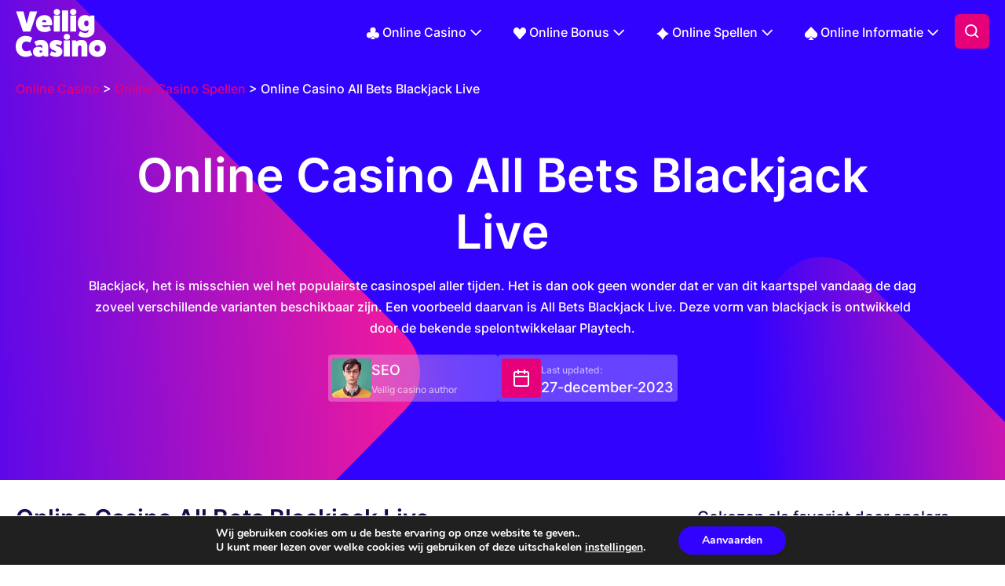

--- FILE ---
content_type: text/html; charset=UTF-8
request_url: https://www.veilig.casino/all-bets-blackjack-live
body_size: 27679
content:
<!DOCTYPE html>

<html lang="nl-NL" prefix="og: https://ogp.me/ns#">

<head>
	<meta charset="UTF-8">
	<meta name="viewport" content="width=device-width, initial-scale=1">
	<link rel="profile" href="https://gmpg.org/xfn/11">
	
<!-- Search Engine Optimization door Rank Math PRO - https://rankmath.com/ -->
<title>➤ All Bets Blackjack Live Spelregels en Strategieën</title>
<meta name="description" content="All Bets Blackjack Live. Leer hier alles over All Bets Blackjack Live, het Online Casino spel met Uitstekende Uitbetalingspercentages en Features!"/>
<meta name="robots" content="follow, index, max-snippet:-1, max-video-preview:-1, max-image-preview:large"/>
<link rel="canonical" href="https://www.veilig.casino/all-bets-blackjack-live" />
<meta property="og:locale" content="nl_NL" />
<meta property="og:type" content="article" />
<meta property="og:title" content="➤ All Bets Blackjack Live Spelregels en Strategieën" />
<meta property="og:description" content="All Bets Blackjack Live. Leer hier alles over All Bets Blackjack Live, het Online Casino spel met Uitstekende Uitbetalingspercentages en Features!" />
<meta property="og:url" content="https://www.veilig.casino/all-bets-blackjack-live" />
<meta property="og:site_name" content="Veilig Casino" />
<meta property="og:updated_time" content="2023-12-27T12:57:43+01:00" />
<meta property="og:image" content="https://www.veilig.casino/wp-content/uploads/2024/04/veiling-casino-logo-1200x630-1.png" />
<meta property="og:image:secure_url" content="https://www.veilig.casino/wp-content/uploads/2024/04/veiling-casino-logo-1200x630-1.png" />
<meta property="og:image:width" content="1200" />
<meta property="og:image:height" content="630" />
<meta property="og:image:alt" content="veilig casino" />
<meta property="og:image:type" content="image/png" />
<meta property="article:published_time" content="2023-12-01T15:06:44+01:00" />
<meta property="article:modified_time" content="2023-12-27T12:57:43+01:00" />
<meta name="twitter:card" content="summary_large_image" />
<meta name="twitter:title" content="➤ All Bets Blackjack Live Spelregels en Strategieën" />
<meta name="twitter:description" content="All Bets Blackjack Live. Leer hier alles over All Bets Blackjack Live, het Online Casino spel met Uitstekende Uitbetalingspercentages en Features!" />
<meta name="twitter:image" content="https://www.veilig.casino/wp-content/uploads/2024/04/veiling-casino-logo-1200x630-1.png" />
<meta name="twitter:label1" content="Tijd om te lezen" />
<meta name="twitter:data1" content="6 minuten" />
<script type="application/ld+json" class="rank-math-schema-pro">{"@context":"https://schema.org","@graph":[{"@type":["Person","Organization"],"@id":"https://www.veilig.casino/#person","name":"Veilig Casino","logo":{"@type":"ImageObject","@id":"https://www.veilig.casino/#logo","url":"https://www.veilig.casino/wp-content/uploads/2023/11/veiling-casino-logo.svg","contentUrl":"https://www.veilig.casino/wp-content/uploads/2023/11/veiling-casino-logo.svg","caption":"Veilig Casino","inLanguage":"nl-NL"},"image":{"@type":"ImageObject","@id":"https://www.veilig.casino/#logo","url":"https://www.veilig.casino/wp-content/uploads/2023/11/veiling-casino-logo.svg","contentUrl":"https://www.veilig.casino/wp-content/uploads/2023/11/veiling-casino-logo.svg","caption":"Veilig Casino","inLanguage":"nl-NL"}},{"@type":"WebSite","@id":"https://www.veilig.casino/#website","url":"https://www.veilig.casino","name":"Veilig Casino","publisher":{"@id":"https://www.veilig.casino/#person"},"inLanguage":"nl-NL"},{"@type":"ImageObject","@id":"https://www.veilig.casino/wp-content/uploads/2024/04/veiling-casino-logo-1200x630-1.png","url":"https://www.veilig.casino/wp-content/uploads/2024/04/veiling-casino-logo-1200x630-1.png","width":"1200","height":"630","caption":"veilig casino","inLanguage":"nl-NL"},{"@type":"BreadcrumbList","@id":"https://www.veilig.casino/all-bets-blackjack-live#breadcrumb","itemListElement":[{"@type":"ListItem","position":"1","item":{"@id":"https://www.veilig.casino","name":"Online Casino"}},{"@type":"ListItem","position":"2","item":{"@id":"https://www.veilig.casino/casino-school","name":"Online Casino Spellen"}},{"@type":"ListItem","position":"3","item":{"@id":"https://www.veilig.casino/all-bets-blackjack-live","name":"Online Casino All Bets Blackjack Live"}}]},{"@type":"WebPage","@id":"https://www.veilig.casino/all-bets-blackjack-live#webpage","url":"https://www.veilig.casino/all-bets-blackjack-live","name":"\u27a4 All Bets Blackjack Live Spelregels en Strategie\u00ebn","datePublished":"2023-12-01T15:06:44+01:00","dateModified":"2023-12-27T12:57:43+01:00","isPartOf":{"@id":"https://www.veilig.casino/#website"},"primaryImageOfPage":{"@id":"https://www.veilig.casino/wp-content/uploads/2024/04/veiling-casino-logo-1200x630-1.png"},"inLanguage":"nl-NL","breadcrumb":{"@id":"https://www.veilig.casino/all-bets-blackjack-live#breadcrumb"}},{"@type":"Person","@id":"https://www.veilig.casino/author/seo_author_veilig","name":"SEO","url":"https://www.veilig.casino/author/seo_author_veilig","image":{"@type":"ImageObject","@id":"/wp-content/uploads/2023/11/author.png","url":"/wp-content/uploads/2023/11/author.png","caption":"SEO","inLanguage":"nl-NL"}},{"@type":"Article","headline":"\u27a4 All Bets Blackjack Live Spelregels en Strategie\u00ebn","datePublished":"2023-12-01T15:06:44+01:00","dateModified":"2023-12-27T12:57:43+01:00","author":{"@id":"https://www.veilig.casino/author/seo_author_veilig","name":"SEO"},"publisher":{"@id":"https://www.veilig.casino/#person"},"description":"All Bets Blackjack Live. Leer hier alles over All Bets Blackjack Live, het Online Casino spel met Uitstekende Uitbetalingspercentages en Features!","name":"\u27a4 All Bets Blackjack Live Spelregels en Strategie\u00ebn","subjectOf":[{"@type":"FAQPage","mainEntity":[{"@type":"Question","url":"https://www.veilig.casino/all-bets-blackjack-live#faq-question-1701439522193","name":"Wat is een live casino?","acceptedAnswer":{"@type":"Answer","text":"Live casino\u2019s zijn de nieuwe rage in de online casinowereld. Live casino spellen worden begeleid door een menselijke host die opgenomen wordt vanuit een opnamestudio."}},{"@type":"Question","url":"https://www.veilig.casino/all-bets-blackjack-live#faq-question-1701439529768","name":"Waarom zou ik All Bets Blackjack Live spelen als ik ook normaal online blackjack kan spelen?","acceptedAnswer":{"@type":"Answer","text":"Het voor liefhebbers van blackjack die toe zijn aan wat nieuws. De side bets maken deze variant van blackjack een stuk levendiger en spannender dan de originele variant."}},{"@type":"Question","url":"https://www.veilig.casino/all-bets-blackjack-live#faq-question-1701439540346","name":"Wat is de beste side bet van All Bets Blackjack Live?","acceptedAnswer":{"@type":"Answer","text":"De side bet met het hoogste uitbetalingspercentage is de 21+3 side bet."}},{"@type":"Question","url":"https://www.veilig.casino/all-bets-blackjack-live#faq-question-1701439552746","name":"Kan ik All Bets Blackjack Live gratis uitproberen?","acceptedAnswer":{"@type":"Answer","text":"Live casino spellen zijn helaas niet gratis uit te proberen. Er zijn wel free to play demo\u2019s beschikbaar van de offline varianten van All Bets Blackjack Live."}},{"@type":"Question","url":"https://www.veilig.casino/all-bets-blackjack-live#faq-question-1701439567988","name":"Wat is de beste All Bets Blackjack Live strategie?","acceptedAnswer":{"@type":"Answer","text":"Het belangrijkste is om limieten te stellen aan je maximale winst en verlies. Zo hou je je gokgedrag onder controle."}}]}],"@id":"https://www.veilig.casino/all-bets-blackjack-live#richSnippet","isPartOf":{"@id":"https://www.veilig.casino/all-bets-blackjack-live#webpage"},"image":{"@id":"https://www.veilig.casino/wp-content/uploads/2024/04/veiling-casino-logo-1200x630-1.png"},"inLanguage":"nl-NL","mainEntityOfPage":{"@id":"https://www.veilig.casino/all-bets-blackjack-live#webpage"}}]}</script>
<!-- /Rank Math WordPress SEO plugin -->

<link rel="alternate" type="application/rss+xml" title="Veilig Casino &raquo; feed" href="https://www.veilig.casino/feed" />
<link rel="alternate" type="application/rss+xml" title="Veilig Casino &raquo; reacties feed" href="https://www.veilig.casino/comments/feed" />
<link rel="alternate" title="oEmbed (JSON)" type="application/json+oembed" href="https://www.veilig.casino/wp-json/oembed/1.0/embed?url=https%3A%2F%2Fwww.veilig.casino%2Fall-bets-blackjack-live" />
<link rel="alternate" title="oEmbed (XML)" type="text/xml+oembed" href="https://www.veilig.casino/wp-json/oembed/1.0/embed?url=https%3A%2F%2Fwww.veilig.casino%2Fall-bets-blackjack-live&#038;format=xml" />
		<style class="wpbf-google-fonts">@font-face{font-family:'Inter';font-style:normal;font-weight:600;font-display:swap;src:url(https://www.veilig.casino/wp-content/fonts/inter/UcC73FwrK3iLTeHuS_fvQtMwCp50KnMa2JL7SUc.woff2) format('woff2');unicode-range:U+0460-052F,U+1C80-1C88,U+20B4,U+2DE0-2DFF,U+A640-A69F,U+FE2E-FE2F;}@font-face{font-family:'Inter';font-style:normal;font-weight:600;font-display:swap;src:url(https://www.veilig.casino/wp-content/fonts/inter/UcC73FwrK3iLTeHuS_fvQtMwCp50KnMa0ZL7SUc.woff2) format('woff2');unicode-range:U+0301,U+0400-045F,U+0490-0491,U+04B0-04B1,U+2116;}@font-face{font-family:'Inter';font-style:normal;font-weight:600;font-display:swap;src:url(https://www.veilig.casino/wp-content/fonts/inter/UcC73FwrK3iLTeHuS_fvQtMwCp50KnMa2ZL7SUc.woff2) format('woff2');unicode-range:U+1F00-1FFF;}@font-face{font-family:'Inter';font-style:normal;font-weight:600;font-display:swap;src:url(https://www.veilig.casino/wp-content/fonts/inter/UcC73FwrK3iLTeHuS_fvQtMwCp50KnMa1pL7SUc.woff2) format('woff2');unicode-range:U+0370-0377,U+037A-037F,U+0384-038A,U+038C,U+038E-03A1,U+03A3-03FF;}@font-face{font-family:'Inter';font-style:normal;font-weight:600;font-display:swap;src:url(https://www.veilig.casino/wp-content/fonts/inter/UcC73FwrK3iLTeHuS_fvQtMwCp50KnMa2pL7SUc.woff2) format('woff2');unicode-range:U+0102-0103,U+0110-0111,U+0128-0129,U+0168-0169,U+01A0-01A1,U+01AF-01B0,U+0300-0301,U+0303-0304,U+0308-0309,U+0323,U+0329,U+1EA0-1EF9,U+20AB;}@font-face{font-family:'Inter';font-style:normal;font-weight:600;font-display:swap;src:url(https://www.veilig.casino/wp-content/fonts/inter/UcC73FwrK3iLTeHuS_fvQtMwCp50KnMa25L7SUc.woff2) format('woff2');unicode-range:U+0100-02AF,U+0304,U+0308,U+0329,U+1E00-1E9F,U+1EF2-1EFF,U+2020,U+20A0-20AB,U+20AD-20C0,U+2113,U+2C60-2C7F,U+A720-A7FF;}@font-face{font-family:'Inter';font-style:normal;font-weight:600;font-display:swap;src:url(https://www.veilig.casino/wp-content/fonts/inter/UcC73FwrK3iLTeHuS_fvQtMwCp50KnMa1ZL7.woff2) format('woff2');unicode-range:U+0000-00FF,U+0131,U+0152-0153,U+02BB-02BC,U+02C6,U+02DA,U+02DC,U+0304,U+0308,U+0329,U+2000-206F,U+2074,U+20AC,U+2122,U+2191,U+2193,U+2212,U+2215,U+FEFF,U+FFFD;}@font-face{font-family:'Inter';font-style:normal;font-weight:500;font-display:swap;src:url(https://www.veilig.casino/wp-content/fonts/inter/UcC73FwrK3iLTeHuS_fvQtMwCp50KnMa2JL7SUc.woff2) format('woff2');unicode-range:U+0460-052F,U+1C80-1C88,U+20B4,U+2DE0-2DFF,U+A640-A69F,U+FE2E-FE2F;}@font-face{font-family:'Inter';font-style:normal;font-weight:500;font-display:swap;src:url(https://www.veilig.casino/wp-content/fonts/inter/UcC73FwrK3iLTeHuS_fvQtMwCp50KnMa0ZL7SUc.woff2) format('woff2');unicode-range:U+0301,U+0400-045F,U+0490-0491,U+04B0-04B1,U+2116;}@font-face{font-family:'Inter';font-style:normal;font-weight:500;font-display:swap;src:url(https://www.veilig.casino/wp-content/fonts/inter/UcC73FwrK3iLTeHuS_fvQtMwCp50KnMa2ZL7SUc.woff2) format('woff2');unicode-range:U+1F00-1FFF;}@font-face{font-family:'Inter';font-style:normal;font-weight:500;font-display:swap;src:url(https://www.veilig.casino/wp-content/fonts/inter/UcC73FwrK3iLTeHuS_fvQtMwCp50KnMa1pL7SUc.woff2) format('woff2');unicode-range:U+0370-0377,U+037A-037F,U+0384-038A,U+038C,U+038E-03A1,U+03A3-03FF;}@font-face{font-family:'Inter';font-style:normal;font-weight:500;font-display:swap;src:url(https://www.veilig.casino/wp-content/fonts/inter/UcC73FwrK3iLTeHuS_fvQtMwCp50KnMa2pL7SUc.woff2) format('woff2');unicode-range:U+0102-0103,U+0110-0111,U+0128-0129,U+0168-0169,U+01A0-01A1,U+01AF-01B0,U+0300-0301,U+0303-0304,U+0308-0309,U+0323,U+0329,U+1EA0-1EF9,U+20AB;}@font-face{font-family:'Inter';font-style:normal;font-weight:500;font-display:swap;src:url(https://www.veilig.casino/wp-content/fonts/inter/UcC73FwrK3iLTeHuS_fvQtMwCp50KnMa25L7SUc.woff2) format('woff2');unicode-range:U+0100-02AF,U+0304,U+0308,U+0329,U+1E00-1E9F,U+1EF2-1EFF,U+2020,U+20A0-20AB,U+20AD-20C0,U+2113,U+2C60-2C7F,U+A720-A7FF;}@font-face{font-family:'Inter';font-style:normal;font-weight:500;font-display:swap;src:url(https://www.veilig.casino/wp-content/fonts/inter/UcC73FwrK3iLTeHuS_fvQtMwCp50KnMa1ZL7.woff2) format('woff2');unicode-range:U+0000-00FF,U+0131,U+0152-0153,U+02BB-02BC,U+02C6,U+02DA,U+02DC,U+0304,U+0308,U+0329,U+2000-206F,U+2074,U+20AC,U+2122,U+2191,U+2193,U+2212,U+2215,U+FEFF,U+FFFD;}</style>
		<style id='wp-img-auto-sizes-contain-inline-css'>
img:is([sizes=auto i],[sizes^="auto," i]){contain-intrinsic-size:3000px 1500px}
/*# sourceURL=wp-img-auto-sizes-contain-inline-css */
</style>
<style id='wp-emoji-styles-inline-css'>

	img.wp-smiley, img.emoji {
		display: inline !important;
		border: none !important;
		box-shadow: none !important;
		height: 1em !important;
		width: 1em !important;
		margin: 0 0.07em !important;
		vertical-align: -0.1em !important;
		background: none !important;
		padding: 0 !important;
	}
/*# sourceURL=wp-emoji-styles-inline-css */
</style>
<style id='wp-block-library-inline-css'>
:root{--wp-block-synced-color:#7a00df;--wp-block-synced-color--rgb:122,0,223;--wp-bound-block-color:var(--wp-block-synced-color);--wp-editor-canvas-background:#ddd;--wp-admin-theme-color:#007cba;--wp-admin-theme-color--rgb:0,124,186;--wp-admin-theme-color-darker-10:#006ba1;--wp-admin-theme-color-darker-10--rgb:0,107,160.5;--wp-admin-theme-color-darker-20:#005a87;--wp-admin-theme-color-darker-20--rgb:0,90,135;--wp-admin-border-width-focus:2px}@media (min-resolution:192dpi){:root{--wp-admin-border-width-focus:1.5px}}.wp-element-button{cursor:pointer}:root .has-very-light-gray-background-color{background-color:#eee}:root .has-very-dark-gray-background-color{background-color:#313131}:root .has-very-light-gray-color{color:#eee}:root .has-very-dark-gray-color{color:#313131}:root .has-vivid-green-cyan-to-vivid-cyan-blue-gradient-background{background:linear-gradient(135deg,#00d084,#0693e3)}:root .has-purple-crush-gradient-background{background:linear-gradient(135deg,#34e2e4,#4721fb 50%,#ab1dfe)}:root .has-hazy-dawn-gradient-background{background:linear-gradient(135deg,#faaca8,#dad0ec)}:root .has-subdued-olive-gradient-background{background:linear-gradient(135deg,#fafae1,#67a671)}:root .has-atomic-cream-gradient-background{background:linear-gradient(135deg,#fdd79a,#004a59)}:root .has-nightshade-gradient-background{background:linear-gradient(135deg,#330968,#31cdcf)}:root .has-midnight-gradient-background{background:linear-gradient(135deg,#020381,#2874fc)}:root{--wp--preset--font-size--normal:16px;--wp--preset--font-size--huge:42px}.has-regular-font-size{font-size:1em}.has-larger-font-size{font-size:2.625em}.has-normal-font-size{font-size:var(--wp--preset--font-size--normal)}.has-huge-font-size{font-size:var(--wp--preset--font-size--huge)}.has-text-align-center{text-align:center}.has-text-align-left{text-align:left}.has-text-align-right{text-align:right}.has-fit-text{white-space:nowrap!important}#end-resizable-editor-section{display:none}.aligncenter{clear:both}.items-justified-left{justify-content:flex-start}.items-justified-center{justify-content:center}.items-justified-right{justify-content:flex-end}.items-justified-space-between{justify-content:space-between}.screen-reader-text{border:0;clip-path:inset(50%);height:1px;margin:-1px;overflow:hidden;padding:0;position:absolute;width:1px;word-wrap:normal!important}.screen-reader-text:focus{background-color:#ddd;clip-path:none;color:#444;display:block;font-size:1em;height:auto;left:5px;line-height:normal;padding:15px 23px 14px;text-decoration:none;top:5px;width:auto;z-index:100000}html :where(.has-border-color){border-style:solid}html :where([style*=border-top-color]){border-top-style:solid}html :where([style*=border-right-color]){border-right-style:solid}html :where([style*=border-bottom-color]){border-bottom-style:solid}html :where([style*=border-left-color]){border-left-style:solid}html :where([style*=border-width]){border-style:solid}html :where([style*=border-top-width]){border-top-style:solid}html :where([style*=border-right-width]){border-right-style:solid}html :where([style*=border-bottom-width]){border-bottom-style:solid}html :where([style*=border-left-width]){border-left-style:solid}html :where(img[class*=wp-image-]){height:auto;max-width:100%}:where(figure){margin:0 0 1em}html :where(.is-position-sticky){--wp-admin--admin-bar--position-offset:var(--wp-admin--admin-bar--height,0px)}@media screen and (max-width:600px){html :where(.is-position-sticky){--wp-admin--admin-bar--position-offset:0px}}

/*# sourceURL=wp-block-library-inline-css */
</style><style id='wp-block-heading-inline-css'>
h1:where(.wp-block-heading).has-background,h2:where(.wp-block-heading).has-background,h3:where(.wp-block-heading).has-background,h4:where(.wp-block-heading).has-background,h5:where(.wp-block-heading).has-background,h6:where(.wp-block-heading).has-background{padding:1.25em 2.375em}h1.has-text-align-left[style*=writing-mode]:where([style*=vertical-lr]),h1.has-text-align-right[style*=writing-mode]:where([style*=vertical-rl]),h2.has-text-align-left[style*=writing-mode]:where([style*=vertical-lr]),h2.has-text-align-right[style*=writing-mode]:where([style*=vertical-rl]),h3.has-text-align-left[style*=writing-mode]:where([style*=vertical-lr]),h3.has-text-align-right[style*=writing-mode]:where([style*=vertical-rl]),h4.has-text-align-left[style*=writing-mode]:where([style*=vertical-lr]),h4.has-text-align-right[style*=writing-mode]:where([style*=vertical-rl]),h5.has-text-align-left[style*=writing-mode]:where([style*=vertical-lr]),h5.has-text-align-right[style*=writing-mode]:where([style*=vertical-rl]),h6.has-text-align-left[style*=writing-mode]:where([style*=vertical-lr]),h6.has-text-align-right[style*=writing-mode]:where([style*=vertical-rl]){rotate:180deg}
/*# sourceURL=https://www.veilig.casino/wp-includes/blocks/heading/style.min.css */
</style>
<style id='wp-block-image-inline-css'>
.wp-block-image>a,.wp-block-image>figure>a{display:inline-block}.wp-block-image img{box-sizing:border-box;height:auto;max-width:100%;vertical-align:bottom}@media not (prefers-reduced-motion){.wp-block-image img.hide{visibility:hidden}.wp-block-image img.show{animation:show-content-image .4s}}.wp-block-image[style*=border-radius] img,.wp-block-image[style*=border-radius]>a{border-radius:inherit}.wp-block-image.has-custom-border img{box-sizing:border-box}.wp-block-image.aligncenter{text-align:center}.wp-block-image.alignfull>a,.wp-block-image.alignwide>a{width:100%}.wp-block-image.alignfull img,.wp-block-image.alignwide img{height:auto;width:100%}.wp-block-image .aligncenter,.wp-block-image .alignleft,.wp-block-image .alignright,.wp-block-image.aligncenter,.wp-block-image.alignleft,.wp-block-image.alignright{display:table}.wp-block-image .aligncenter>figcaption,.wp-block-image .alignleft>figcaption,.wp-block-image .alignright>figcaption,.wp-block-image.aligncenter>figcaption,.wp-block-image.alignleft>figcaption,.wp-block-image.alignright>figcaption{caption-side:bottom;display:table-caption}.wp-block-image .alignleft{float:left;margin:.5em 1em .5em 0}.wp-block-image .alignright{float:right;margin:.5em 0 .5em 1em}.wp-block-image .aligncenter{margin-left:auto;margin-right:auto}.wp-block-image :where(figcaption){margin-bottom:1em;margin-top:.5em}.wp-block-image.is-style-circle-mask img{border-radius:9999px}@supports ((-webkit-mask-image:none) or (mask-image:none)) or (-webkit-mask-image:none){.wp-block-image.is-style-circle-mask img{border-radius:0;-webkit-mask-image:url('data:image/svg+xml;utf8,<svg viewBox="0 0 100 100" xmlns="http://www.w3.org/2000/svg"><circle cx="50" cy="50" r="50"/></svg>');mask-image:url('data:image/svg+xml;utf8,<svg viewBox="0 0 100 100" xmlns="http://www.w3.org/2000/svg"><circle cx="50" cy="50" r="50"/></svg>');mask-mode:alpha;-webkit-mask-position:center;mask-position:center;-webkit-mask-repeat:no-repeat;mask-repeat:no-repeat;-webkit-mask-size:contain;mask-size:contain}}:root :where(.wp-block-image.is-style-rounded img,.wp-block-image .is-style-rounded img){border-radius:9999px}.wp-block-image figure{margin:0}.wp-lightbox-container{display:flex;flex-direction:column;position:relative}.wp-lightbox-container img{cursor:zoom-in}.wp-lightbox-container img:hover+button{opacity:1}.wp-lightbox-container button{align-items:center;backdrop-filter:blur(16px) saturate(180%);background-color:#5a5a5a40;border:none;border-radius:4px;cursor:zoom-in;display:flex;height:20px;justify-content:center;opacity:0;padding:0;position:absolute;right:16px;text-align:center;top:16px;width:20px;z-index:100}@media not (prefers-reduced-motion){.wp-lightbox-container button{transition:opacity .2s ease}}.wp-lightbox-container button:focus-visible{outline:3px auto #5a5a5a40;outline:3px auto -webkit-focus-ring-color;outline-offset:3px}.wp-lightbox-container button:hover{cursor:pointer;opacity:1}.wp-lightbox-container button:focus{opacity:1}.wp-lightbox-container button:focus,.wp-lightbox-container button:hover,.wp-lightbox-container button:not(:hover):not(:active):not(.has-background){background-color:#5a5a5a40;border:none}.wp-lightbox-overlay{box-sizing:border-box;cursor:zoom-out;height:100vh;left:0;overflow:hidden;position:fixed;top:0;visibility:hidden;width:100%;z-index:100000}.wp-lightbox-overlay .close-button{align-items:center;cursor:pointer;display:flex;justify-content:center;min-height:40px;min-width:40px;padding:0;position:absolute;right:calc(env(safe-area-inset-right) + 16px);top:calc(env(safe-area-inset-top) + 16px);z-index:5000000}.wp-lightbox-overlay .close-button:focus,.wp-lightbox-overlay .close-button:hover,.wp-lightbox-overlay .close-button:not(:hover):not(:active):not(.has-background){background:none;border:none}.wp-lightbox-overlay .lightbox-image-container{height:var(--wp--lightbox-container-height);left:50%;overflow:hidden;position:absolute;top:50%;transform:translate(-50%,-50%);transform-origin:top left;width:var(--wp--lightbox-container-width);z-index:9999999999}.wp-lightbox-overlay .wp-block-image{align-items:center;box-sizing:border-box;display:flex;height:100%;justify-content:center;margin:0;position:relative;transform-origin:0 0;width:100%;z-index:3000000}.wp-lightbox-overlay .wp-block-image img{height:var(--wp--lightbox-image-height);min-height:var(--wp--lightbox-image-height);min-width:var(--wp--lightbox-image-width);width:var(--wp--lightbox-image-width)}.wp-lightbox-overlay .wp-block-image figcaption{display:none}.wp-lightbox-overlay button{background:none;border:none}.wp-lightbox-overlay .scrim{background-color:#fff;height:100%;opacity:.9;position:absolute;width:100%;z-index:2000000}.wp-lightbox-overlay.active{visibility:visible}@media not (prefers-reduced-motion){.wp-lightbox-overlay.active{animation:turn-on-visibility .25s both}.wp-lightbox-overlay.active img{animation:turn-on-visibility .35s both}.wp-lightbox-overlay.show-closing-animation:not(.active){animation:turn-off-visibility .35s both}.wp-lightbox-overlay.show-closing-animation:not(.active) img{animation:turn-off-visibility .25s both}.wp-lightbox-overlay.zoom.active{animation:none;opacity:1;visibility:visible}.wp-lightbox-overlay.zoom.active .lightbox-image-container{animation:lightbox-zoom-in .4s}.wp-lightbox-overlay.zoom.active .lightbox-image-container img{animation:none}.wp-lightbox-overlay.zoom.active .scrim{animation:turn-on-visibility .4s forwards}.wp-lightbox-overlay.zoom.show-closing-animation:not(.active){animation:none}.wp-lightbox-overlay.zoom.show-closing-animation:not(.active) .lightbox-image-container{animation:lightbox-zoom-out .4s}.wp-lightbox-overlay.zoom.show-closing-animation:not(.active) .lightbox-image-container img{animation:none}.wp-lightbox-overlay.zoom.show-closing-animation:not(.active) .scrim{animation:turn-off-visibility .4s forwards}}@keyframes show-content-image{0%{visibility:hidden}99%{visibility:hidden}to{visibility:visible}}@keyframes turn-on-visibility{0%{opacity:0}to{opacity:1}}@keyframes turn-off-visibility{0%{opacity:1;visibility:visible}99%{opacity:0;visibility:visible}to{opacity:0;visibility:hidden}}@keyframes lightbox-zoom-in{0%{transform:translate(calc((-100vw + var(--wp--lightbox-scrollbar-width))/2 + var(--wp--lightbox-initial-left-position)),calc(-50vh + var(--wp--lightbox-initial-top-position))) scale(var(--wp--lightbox-scale))}to{transform:translate(-50%,-50%) scale(1)}}@keyframes lightbox-zoom-out{0%{transform:translate(-50%,-50%) scale(1);visibility:visible}99%{visibility:visible}to{transform:translate(calc((-100vw + var(--wp--lightbox-scrollbar-width))/2 + var(--wp--lightbox-initial-left-position)),calc(-50vh + var(--wp--lightbox-initial-top-position))) scale(var(--wp--lightbox-scale));visibility:hidden}}
/*# sourceURL=https://www.veilig.casino/wp-includes/blocks/image/style.min.css */
</style>
<style id='wp-block-list-inline-css'>
ol,ul{box-sizing:border-box}:root :where(.wp-block-list.has-background){padding:1.25em 2.375em}
/*# sourceURL=https://www.veilig.casino/wp-includes/blocks/list/style.min.css */
</style>
<style id='wp-block-paragraph-inline-css'>
.is-small-text{font-size:.875em}.is-regular-text{font-size:1em}.is-large-text{font-size:2.25em}.is-larger-text{font-size:3em}.has-drop-cap:not(:focus):first-letter{float:left;font-size:8.4em;font-style:normal;font-weight:100;line-height:.68;margin:.05em .1em 0 0;text-transform:uppercase}body.rtl .has-drop-cap:not(:focus):first-letter{float:none;margin-left:.1em}p.has-drop-cap.has-background{overflow:hidden}:root :where(p.has-background){padding:1.25em 2.375em}:where(p.has-text-color:not(.has-link-color)) a{color:inherit}p.has-text-align-left[style*="writing-mode:vertical-lr"],p.has-text-align-right[style*="writing-mode:vertical-rl"]{rotate:180deg}
/*# sourceURL=https://www.veilig.casino/wp-includes/blocks/paragraph/style.min.css */
</style>
<style id='wp-block-table-inline-css'>
.wp-block-table{overflow-x:auto}.wp-block-table table{border-collapse:collapse;width:100%}.wp-block-table thead{border-bottom:3px solid}.wp-block-table tfoot{border-top:3px solid}.wp-block-table td,.wp-block-table th{border:1px solid;padding:.5em}.wp-block-table .has-fixed-layout{table-layout:fixed;width:100%}.wp-block-table .has-fixed-layout td,.wp-block-table .has-fixed-layout th{word-break:break-word}.wp-block-table.aligncenter,.wp-block-table.alignleft,.wp-block-table.alignright{display:table;width:auto}.wp-block-table.aligncenter td,.wp-block-table.aligncenter th,.wp-block-table.alignleft td,.wp-block-table.alignleft th,.wp-block-table.alignright td,.wp-block-table.alignright th{word-break:break-word}.wp-block-table .has-subtle-light-gray-background-color{background-color:#f3f4f5}.wp-block-table .has-subtle-pale-green-background-color{background-color:#e9fbe5}.wp-block-table .has-subtle-pale-blue-background-color{background-color:#e7f5fe}.wp-block-table .has-subtle-pale-pink-background-color{background-color:#fcf0ef}.wp-block-table.is-style-stripes{background-color:initial;border-collapse:inherit;border-spacing:0}.wp-block-table.is-style-stripes tbody tr:nth-child(odd){background-color:#f0f0f0}.wp-block-table.is-style-stripes.has-subtle-light-gray-background-color tbody tr:nth-child(odd){background-color:#f3f4f5}.wp-block-table.is-style-stripes.has-subtle-pale-green-background-color tbody tr:nth-child(odd){background-color:#e9fbe5}.wp-block-table.is-style-stripes.has-subtle-pale-blue-background-color tbody tr:nth-child(odd){background-color:#e7f5fe}.wp-block-table.is-style-stripes.has-subtle-pale-pink-background-color tbody tr:nth-child(odd){background-color:#fcf0ef}.wp-block-table.is-style-stripes td,.wp-block-table.is-style-stripes th{border-color:#0000}.wp-block-table.is-style-stripes{border-bottom:1px solid #f0f0f0}.wp-block-table .has-border-color td,.wp-block-table .has-border-color th,.wp-block-table .has-border-color tr,.wp-block-table .has-border-color>*{border-color:inherit}.wp-block-table table[style*=border-top-color] tr:first-child,.wp-block-table table[style*=border-top-color] tr:first-child td,.wp-block-table table[style*=border-top-color] tr:first-child th,.wp-block-table table[style*=border-top-color]>*,.wp-block-table table[style*=border-top-color]>* td,.wp-block-table table[style*=border-top-color]>* th{border-top-color:inherit}.wp-block-table table[style*=border-top-color] tr:not(:first-child){border-top-color:initial}.wp-block-table table[style*=border-right-color] td:last-child,.wp-block-table table[style*=border-right-color] th,.wp-block-table table[style*=border-right-color] tr,.wp-block-table table[style*=border-right-color]>*{border-right-color:inherit}.wp-block-table table[style*=border-bottom-color] tr:last-child,.wp-block-table table[style*=border-bottom-color] tr:last-child td,.wp-block-table table[style*=border-bottom-color] tr:last-child th,.wp-block-table table[style*=border-bottom-color]>*,.wp-block-table table[style*=border-bottom-color]>* td,.wp-block-table table[style*=border-bottom-color]>* th{border-bottom-color:inherit}.wp-block-table table[style*=border-bottom-color] tr:not(:last-child){border-bottom-color:initial}.wp-block-table table[style*=border-left-color] td:first-child,.wp-block-table table[style*=border-left-color] th,.wp-block-table table[style*=border-left-color] tr,.wp-block-table table[style*=border-left-color]>*{border-left-color:inherit}.wp-block-table table[style*=border-style] td,.wp-block-table table[style*=border-style] th,.wp-block-table table[style*=border-style] tr,.wp-block-table table[style*=border-style]>*{border-style:inherit}.wp-block-table table[style*=border-width] td,.wp-block-table table[style*=border-width] th,.wp-block-table table[style*=border-width] tr,.wp-block-table table[style*=border-width]>*{border-style:inherit;border-width:inherit}
/*# sourceURL=https://www.veilig.casino/wp-includes/blocks/table/style.min.css */
</style>
<style id='global-styles-inline-css'>
:root{--wp--preset--aspect-ratio--square: 1;--wp--preset--aspect-ratio--4-3: 4/3;--wp--preset--aspect-ratio--3-4: 3/4;--wp--preset--aspect-ratio--3-2: 3/2;--wp--preset--aspect-ratio--2-3: 2/3;--wp--preset--aspect-ratio--16-9: 16/9;--wp--preset--aspect-ratio--9-16: 9/16;--wp--preset--color--black: #000000;--wp--preset--color--cyan-bluish-gray: #abb8c3;--wp--preset--color--white: #ffffff;--wp--preset--color--pale-pink: #f78da7;--wp--preset--color--vivid-red: #cf2e2e;--wp--preset--color--luminous-vivid-orange: #ff6900;--wp--preset--color--luminous-vivid-amber: #fcb900;--wp--preset--color--light-green-cyan: #7bdcb5;--wp--preset--color--vivid-green-cyan: #00d084;--wp--preset--color--pale-cyan-blue: #8ed1fc;--wp--preset--color--vivid-cyan-blue: #0693e3;--wp--preset--color--vivid-purple: #9b51e0;--wp--preset--gradient--vivid-cyan-blue-to-vivid-purple: linear-gradient(135deg,rgb(6,147,227) 0%,rgb(155,81,224) 100%);--wp--preset--gradient--light-green-cyan-to-vivid-green-cyan: linear-gradient(135deg,rgb(122,220,180) 0%,rgb(0,208,130) 100%);--wp--preset--gradient--luminous-vivid-amber-to-luminous-vivid-orange: linear-gradient(135deg,rgb(252,185,0) 0%,rgb(255,105,0) 100%);--wp--preset--gradient--luminous-vivid-orange-to-vivid-red: linear-gradient(135deg,rgb(255,105,0) 0%,rgb(207,46,46) 100%);--wp--preset--gradient--very-light-gray-to-cyan-bluish-gray: linear-gradient(135deg,rgb(238,238,238) 0%,rgb(169,184,195) 100%);--wp--preset--gradient--cool-to-warm-spectrum: linear-gradient(135deg,rgb(74,234,220) 0%,rgb(151,120,209) 20%,rgb(207,42,186) 40%,rgb(238,44,130) 60%,rgb(251,105,98) 80%,rgb(254,248,76) 100%);--wp--preset--gradient--blush-light-purple: linear-gradient(135deg,rgb(255,206,236) 0%,rgb(152,150,240) 100%);--wp--preset--gradient--blush-bordeaux: linear-gradient(135deg,rgb(254,205,165) 0%,rgb(254,45,45) 50%,rgb(107,0,62) 100%);--wp--preset--gradient--luminous-dusk: linear-gradient(135deg,rgb(255,203,112) 0%,rgb(199,81,192) 50%,rgb(65,88,208) 100%);--wp--preset--gradient--pale-ocean: linear-gradient(135deg,rgb(255,245,203) 0%,rgb(182,227,212) 50%,rgb(51,167,181) 100%);--wp--preset--gradient--electric-grass: linear-gradient(135deg,rgb(202,248,128) 0%,rgb(113,206,126) 100%);--wp--preset--gradient--midnight: linear-gradient(135deg,rgb(2,3,129) 0%,rgb(40,116,252) 100%);--wp--preset--font-size--small: 14px;--wp--preset--font-size--medium: 20px;--wp--preset--font-size--large: 20px;--wp--preset--font-size--x-large: 42px;--wp--preset--font-size--tiny: 12px;--wp--preset--font-size--regular: 16px;--wp--preset--font-size--larger: 32px;--wp--preset--font-size--extra: 44px;--wp--preset--spacing--20: 0.44rem;--wp--preset--spacing--30: 0.67rem;--wp--preset--spacing--40: 1rem;--wp--preset--spacing--50: 1.5rem;--wp--preset--spacing--60: 2.25rem;--wp--preset--spacing--70: 3.38rem;--wp--preset--spacing--80: 5.06rem;--wp--preset--shadow--natural: 6px 6px 9px rgba(0, 0, 0, 0.2);--wp--preset--shadow--deep: 12px 12px 50px rgba(0, 0, 0, 0.4);--wp--preset--shadow--sharp: 6px 6px 0px rgba(0, 0, 0, 0.2);--wp--preset--shadow--outlined: 6px 6px 0px -3px rgb(255, 255, 255), 6px 6px rgb(0, 0, 0);--wp--preset--shadow--crisp: 6px 6px 0px rgb(0, 0, 0);}:root { --wp--style--global--content-size: 1000px;--wp--style--global--wide-size: 1400px; }:where(body) { margin: 0; }.wp-site-blocks > .alignleft { float: left; margin-right: 2em; }.wp-site-blocks > .alignright { float: right; margin-left: 2em; }.wp-site-blocks > .aligncenter { justify-content: center; margin-left: auto; margin-right: auto; }:where(.wp-site-blocks) > * { margin-block-start: 24px; margin-block-end: 0; }:where(.wp-site-blocks) > :first-child { margin-block-start: 0; }:where(.wp-site-blocks) > :last-child { margin-block-end: 0; }:root { --wp--style--block-gap: 24px; }:root :where(.is-layout-flow) > :first-child{margin-block-start: 0;}:root :where(.is-layout-flow) > :last-child{margin-block-end: 0;}:root :where(.is-layout-flow) > *{margin-block-start: 24px;margin-block-end: 0;}:root :where(.is-layout-constrained) > :first-child{margin-block-start: 0;}:root :where(.is-layout-constrained) > :last-child{margin-block-end: 0;}:root :where(.is-layout-constrained) > *{margin-block-start: 24px;margin-block-end: 0;}:root :where(.is-layout-flex){gap: 24px;}:root :where(.is-layout-grid){gap: 24px;}.is-layout-flow > .alignleft{float: left;margin-inline-start: 0;margin-inline-end: 2em;}.is-layout-flow > .alignright{float: right;margin-inline-start: 2em;margin-inline-end: 0;}.is-layout-flow > .aligncenter{margin-left: auto !important;margin-right: auto !important;}.is-layout-constrained > .alignleft{float: left;margin-inline-start: 0;margin-inline-end: 2em;}.is-layout-constrained > .alignright{float: right;margin-inline-start: 2em;margin-inline-end: 0;}.is-layout-constrained > .aligncenter{margin-left: auto !important;margin-right: auto !important;}.is-layout-constrained > :where(:not(.alignleft):not(.alignright):not(.alignfull)){max-width: var(--wp--style--global--content-size);margin-left: auto !important;margin-right: auto !important;}.is-layout-constrained > .alignwide{max-width: var(--wp--style--global--wide-size);}body .is-layout-flex{display: flex;}.is-layout-flex{flex-wrap: wrap;align-items: center;}.is-layout-flex > :is(*, div){margin: 0;}body .is-layout-grid{display: grid;}.is-layout-grid > :is(*, div){margin: 0;}body{padding-top: 0px;padding-right: 0px;padding-bottom: 0px;padding-left: 0px;}a:where(:not(.wp-element-button)){text-decoration: underline;}:root :where(.wp-element-button, .wp-block-button__link){background-color: #32373c;border-width: 0;color: #fff;font-family: inherit;font-size: inherit;font-style: inherit;font-weight: inherit;letter-spacing: inherit;line-height: inherit;padding-top: calc(0.667em + 2px);padding-right: calc(1.333em + 2px);padding-bottom: calc(0.667em + 2px);padding-left: calc(1.333em + 2px);text-decoration: none;text-transform: inherit;}.has-black-color{color: var(--wp--preset--color--black) !important;}.has-cyan-bluish-gray-color{color: var(--wp--preset--color--cyan-bluish-gray) !important;}.has-white-color{color: var(--wp--preset--color--white) !important;}.has-pale-pink-color{color: var(--wp--preset--color--pale-pink) !important;}.has-vivid-red-color{color: var(--wp--preset--color--vivid-red) !important;}.has-luminous-vivid-orange-color{color: var(--wp--preset--color--luminous-vivid-orange) !important;}.has-luminous-vivid-amber-color{color: var(--wp--preset--color--luminous-vivid-amber) !important;}.has-light-green-cyan-color{color: var(--wp--preset--color--light-green-cyan) !important;}.has-vivid-green-cyan-color{color: var(--wp--preset--color--vivid-green-cyan) !important;}.has-pale-cyan-blue-color{color: var(--wp--preset--color--pale-cyan-blue) !important;}.has-vivid-cyan-blue-color{color: var(--wp--preset--color--vivid-cyan-blue) !important;}.has-vivid-purple-color{color: var(--wp--preset--color--vivid-purple) !important;}.has-black-background-color{background-color: var(--wp--preset--color--black) !important;}.has-cyan-bluish-gray-background-color{background-color: var(--wp--preset--color--cyan-bluish-gray) !important;}.has-white-background-color{background-color: var(--wp--preset--color--white) !important;}.has-pale-pink-background-color{background-color: var(--wp--preset--color--pale-pink) !important;}.has-vivid-red-background-color{background-color: var(--wp--preset--color--vivid-red) !important;}.has-luminous-vivid-orange-background-color{background-color: var(--wp--preset--color--luminous-vivid-orange) !important;}.has-luminous-vivid-amber-background-color{background-color: var(--wp--preset--color--luminous-vivid-amber) !important;}.has-light-green-cyan-background-color{background-color: var(--wp--preset--color--light-green-cyan) !important;}.has-vivid-green-cyan-background-color{background-color: var(--wp--preset--color--vivid-green-cyan) !important;}.has-pale-cyan-blue-background-color{background-color: var(--wp--preset--color--pale-cyan-blue) !important;}.has-vivid-cyan-blue-background-color{background-color: var(--wp--preset--color--vivid-cyan-blue) !important;}.has-vivid-purple-background-color{background-color: var(--wp--preset--color--vivid-purple) !important;}.has-black-border-color{border-color: var(--wp--preset--color--black) !important;}.has-cyan-bluish-gray-border-color{border-color: var(--wp--preset--color--cyan-bluish-gray) !important;}.has-white-border-color{border-color: var(--wp--preset--color--white) !important;}.has-pale-pink-border-color{border-color: var(--wp--preset--color--pale-pink) !important;}.has-vivid-red-border-color{border-color: var(--wp--preset--color--vivid-red) !important;}.has-luminous-vivid-orange-border-color{border-color: var(--wp--preset--color--luminous-vivid-orange) !important;}.has-luminous-vivid-amber-border-color{border-color: var(--wp--preset--color--luminous-vivid-amber) !important;}.has-light-green-cyan-border-color{border-color: var(--wp--preset--color--light-green-cyan) !important;}.has-vivid-green-cyan-border-color{border-color: var(--wp--preset--color--vivid-green-cyan) !important;}.has-pale-cyan-blue-border-color{border-color: var(--wp--preset--color--pale-cyan-blue) !important;}.has-vivid-cyan-blue-border-color{border-color: var(--wp--preset--color--vivid-cyan-blue) !important;}.has-vivid-purple-border-color{border-color: var(--wp--preset--color--vivid-purple) !important;}.has-vivid-cyan-blue-to-vivid-purple-gradient-background{background: var(--wp--preset--gradient--vivid-cyan-blue-to-vivid-purple) !important;}.has-light-green-cyan-to-vivid-green-cyan-gradient-background{background: var(--wp--preset--gradient--light-green-cyan-to-vivid-green-cyan) !important;}.has-luminous-vivid-amber-to-luminous-vivid-orange-gradient-background{background: var(--wp--preset--gradient--luminous-vivid-amber-to-luminous-vivid-orange) !important;}.has-luminous-vivid-orange-to-vivid-red-gradient-background{background: var(--wp--preset--gradient--luminous-vivid-orange-to-vivid-red) !important;}.has-very-light-gray-to-cyan-bluish-gray-gradient-background{background: var(--wp--preset--gradient--very-light-gray-to-cyan-bluish-gray) !important;}.has-cool-to-warm-spectrum-gradient-background{background: var(--wp--preset--gradient--cool-to-warm-spectrum) !important;}.has-blush-light-purple-gradient-background{background: var(--wp--preset--gradient--blush-light-purple) !important;}.has-blush-bordeaux-gradient-background{background: var(--wp--preset--gradient--blush-bordeaux) !important;}.has-luminous-dusk-gradient-background{background: var(--wp--preset--gradient--luminous-dusk) !important;}.has-pale-ocean-gradient-background{background: var(--wp--preset--gradient--pale-ocean) !important;}.has-electric-grass-gradient-background{background: var(--wp--preset--gradient--electric-grass) !important;}.has-midnight-gradient-background{background: var(--wp--preset--gradient--midnight) !important;}.has-small-font-size{font-size: var(--wp--preset--font-size--small) !important;}.has-medium-font-size{font-size: var(--wp--preset--font-size--medium) !important;}.has-large-font-size{font-size: var(--wp--preset--font-size--large) !important;}.has-x-large-font-size{font-size: var(--wp--preset--font-size--x-large) !important;}.has-tiny-font-size{font-size: var(--wp--preset--font-size--tiny) !important;}.has-regular-font-size{font-size: var(--wp--preset--font-size--regular) !important;}.has-larger-font-size{font-size: var(--wp--preset--font-size--larger) !important;}.has-extra-font-size{font-size: var(--wp--preset--font-size--extra) !important;}
/*# sourceURL=global-styles-inline-css */
</style>

<link rel='stylesheet' id='contact-form-7-css' href='https://www.veilig.casino/wp-content/plugins/contact-form-7/includes/css/styles.css?ver=6.1.3' media='all' />
<link rel='stylesheet' id='wpbf-icon-font-css' href='https://www.veilig.casino/wp-content/themes/page-builder-framework/css/min/iconfont-min.css?ver=2.11.7' media='all' />
<link rel='stylesheet' id='wpbf-style-css' href='https://www.veilig.casino/wp-content/themes/page-builder-framework/css/min/style-min.css?ver=2.11.7' media='all' />
<link rel='stylesheet' id='wpbf-premium-css' href='https://www.veilig.casino/wp-content/plugins/wpbf-premium/css/wpbf-premium.css?ver=2.10.2' media='all' />
<style id='wpbf-premium-inline-css'>
@media screen and (max-width:1024px){body{font-size:15px;}}@media screen and (max-width:480px){body{font-size:14px;}}h1,h2,h3,h4,h5,h6{color:#000000;line-height:1.2;}h1{font-size:60px;}@media screen and (max-width:1024px){h1{font-size:46px;}}@media screen and (max-width:480px){h1{font-size:36px;}}h2{color:#170a4d;}h2{font-size:30px;}@media screen and (max-width:1024px){h2{font-size:26px;}}@media screen and (max-width:480px){h2{font-size:24px;}}h3{color:#170a4d;}@media screen and (max-width:1024px){h3{font-size:24px;}}@media screen and (max-width:480px){h3{font-size:20px;}}@media screen and (max-width:1024px){h4{font-size:18px;}}@media screen and (max-width:480px){h4{font-size:18px;}}body,button,input,optgroup,select,textarea,h1,h2,h3,h4,h5,h6{font-family:Inter;}body{color:#170a4d;}h1,h2,h3,h4,h5,h6{font-family:Inter;font-weight:600;font-style:normal;}#inner-content{padding-top:30px;padding-right:20px;padding-bottom:40px;padding-left:20px;}@media screen and (max-width:1200px){#inner-content{padding-top:20px;padding-right:20px;padding-bottom:40px;padding-left:20px;}}.wpbf-container{padding-right:20px;padding-left:20px;}@media screen and (max-width:1200px){.wpbf-container{padding-right:20px;padding-left:20px;}}.wpbf-container{max-width:1320px;}@media screen and (max-width:1024px){.scrolltop{right:10px;bottom:10px;}}.scrolltop{background-color:rgba(49,3,255,0.7);}.scrolltop:hover{background-color:rgba(49,3,255,0.9);}a{color:#e6007a;}.bypostauthor{border-color:#e6007a;}.wpbf-button-primary{background:#e6007a;}a:hover{color:#ffbb04;}.wpbf-button-primary:hover{background:#ffbb04;}.wpbf-menu > .current-menu-item > a{color:#ffbb04!important;}.wp-block-cover .wp-block-cover__inner-container,.wp-block-group .wp-block-group__inner-container{max-width:1320px;}.wpbf-sidebar .widget,.elementor-widget-sidebar .widget{background:#fff;}.wpbf-sidebar .widget,.elementor-widget-sidebar .widget{padding-top:0px;padding-bottom:0px;}@media screen and (max-width:1200px){.wpbf-sidebar .widget,.elementor-widget-sidebar .widget{padding-right:0px;padding-left:0px;}}@media (min-width:1025px){body:not(.wpbf-no-sidebar) .wpbf-sidebar-wrapper.wpbf-medium-1-3{width:33%;}body:not(.wpbf-no-sidebar) .wpbf-main.wpbf-medium-2-3{width:67%;}}.wpbf-archive-content .wpbf-post{text-align:left;}.wpbf-archive-content .wpbf-post a:not(.wpbf-read-more){color:#000000;}.wpbf-archive-content .wpbf-post .entry-title{font-size:18px;}.wpbf-archive-content .wpbf-post .entry-summary{font-size:13px;}.wpbf-archive-content .wpbf-post-style-boxed{background-color:#ffffff;}.wpbf-archive-content .wpbf-post-style-boxed{margin-bottom:10px;}.wpbf-archive-content .wpbf-post-style-boxed{padding-top:10px;padding-right:10px;padding-bottom:10px;padding-left:10px;}.wpbf-archive-content .wpbf-post-style-boxed.stretched .wpbf-post-image-wrapper{margin-left:-10px;margin-right:-10px;}.wpbf-archive-content .wpbf-post-style-boxed.stretched .article-header > .wpbf-post-image-wrapper:first-child{margin-top:-10px;margin-bottom:10px;}.wpbf-navigation .wpbf-1-4{width:15%;}.wpbf-navigation .wpbf-3-4{width:85%;}.wpbf-navigation .wpbf-2-3{width:37%;}.wpbf-navigation .wpbf-1-3{width:63%;}.wpbf-logo img,.wpbf-mobile-logo img{width:115px;}@media screen and (max-width:480px){.wpbf-mobile-logo img{width:100px;}}.wpbf-nav-wrapper{max-width:1320px;}.wpbf-nav-wrapper{padding-top:10px;padding-bottom:10px;}.wpbf-navigation:not(.wpbf-navigation-transparent):not(.wpbf-navigation-active){background-color:#3202ff;}.wpbf-navigation .wpbf-menu a,.wpbf-mobile-menu a,.wpbf-close{color:#ffffff;}.wpbf-navigation .wpbf-menu a:hover,.wpbf-mobile-menu a:hover{color:#ff1c96;}.wpbf-navigation .wpbf-menu > .current-menu-item > a,.wpbf-mobile-menu > .current-menu-item > a{color:#ff1c96!important;}.wpbf-sub-menu > .menu-item-has-children:not(.wpbf-mega-menu) .sub-menu li,.wpbf-sub-menu > .wpbf-mega-menu > .sub-menu{background-color:rgba(49,3,255,0.8);}.wpbf-sub-menu > .menu-item-has-children:not(.wpbf-mega-menu) .sub-menu li:hover{background-color:#ff1c96;}.wpbf-sub-menu > .menu-item-has-children:not(.wpbf-mega-menu) li{border-bottom:1px solid #f5f5f7;border-bottom-color:rgba(255,255,255,0.2);}.wpbf-sub-menu > .menu-item-has-children:not(.wpbf-mega-menu) li:last-child{border-bottom:none}.wpbf-sub-menu > .menu-item-has-children:not(.wpbf-mega-menu) .sub-menu{width:230px;}.wpbf-sub-menu > .menu-item-has-children:not(.wpbf-mega-menu) .sub-menu a{padding-top:5px;padding-bottom:5px;}.wpbf-navigation .wpbf-menu .sub-menu a{color:#fff;font-size:14px;}.wpbf-navigation .wpbf-menu .sub-menu a:hover{color:#fff;}.wpbf-mobile-nav-wrapper{padding-top:10px;padding-bottom:10px;}.wpbf-mobile-menu a,.wpbf-mobile-menu-container .wpbf-close{color:#fff;}.wpbf-mobile-menu .menu-item{border-top-color:rgba(255,255,255,0.2);}.wpbf-mobile-menu > .menu-item:last-child{border-bottom-color:rgba(255,255,255,0.2);}.wpbf-mobile-nav-item{color:#ffffff;}.wpbf-mobile-nav-item a{color:#ffffff;}.wpbf-mobile-menu > .menu-item a{background-color:#3202ff;}.wpbf-mobile-menu .wpbf-submenu-toggle{color:#ffffff;}.wpbf-mobile-menu .sub-menu .wpbf-submenu-toggle{color:#ffffff;}.wpbf-mobile-menu .sub-menu a,.wpbf-mobile-menu .sub-menu .menu-item-has-children .wpbf-submenu-toggle{font-size:14px;}.wpbf-page-footer{background-color:#170a4d;}.wpbf-inner-footer{color:rgba(255,255,255,0.6);}.wpbf-archive-content .wpbf-post-grid .wpbf-article-wrapper{margin-bottom:10px;}.wpbf-mobile-menu-off-canvas .wpbf-mobile-menu-container{background-color:#3202ff;}.wpbf-navigation-active .wpbf-logo img{width:80px;}.wpbf-navigation-active .wpbf-nav-wrapper{padding-top:10px;padding-bottom:10px;}.wpbf-navigation-active,.wpbf-navigation-active .wpbf-mobile-nav-wrapper{background-color:#3202ff;}.wpbf-navigation-active .wpbf-menu > .menu-item > a{color:#fff;}.wpbf-navigation-active .wpbf-menu > .menu-item > a:hover{color:#ff1c96;}.wpbf-navigation-active .wpbf-menu > .current-menu-item > a{color:#ff1c96!important;}.wpbf-navigation-active .wpbf-mobile-nav-item,.wpbf-navigation-active .wpbf-mobile-nav-item a{color:#ffffff;}.wpbf-inner-widget-footer{max-width:1320px;}.wpbf-widget-footer .wpbf-widgettitle{color:rgba(255,255,255,0.6);}.wpbf-widget-footer{background-color:#170a4d;color:#ffffff;}.wpbf-widget-footer a{color:#ffffff;}.wpbf-widget-footer a:hover{color:#ff1c96;}@media (min-width:481px){.wpbf-grid-small-1-1 > *{width:100%;}.wpbf-grid-small-1-2 > *{width:50%;}.wpbf-grid-small-1-3 > *{width:33.333%;}.wpbf-grid-small-2-3 > *{width:66.666%;}.wpbf-grid-small-1-4 > *{width:25%;}.wpbf-grid-small-1-5 > *{width:20%;}.wpbf-grid-small-1-6 > *{width:16.666%;}.wpbf-grid-small-1-10 > *{width:10%;}.wpbf-small-1-1{width:100%;}.wpbf-small-1-2,.wpbf-small-2-4,.wpbf-small-3-6,.wpbf-small-5-10{width:50%;}.wpbf-small-1-3,.wpbf-small-2-6{width:33.333%;}.wpbf-small-2-3,.wpbf-small-4-6{width:66.666%;}.wpbf-small-1-4{width:25%;}.wpbf-small-3-4{width:75%;}.wpbf-small-1-5,.wpbf-small-2-10{width:20%;}.wpbf-small-2-5,.wpbf-small-4-10{width:40%;}.wpbf-small-3-5,.wpbf-small-6-10{width:60%;}.wpbf-small-4-5,.wpbf-small-8-10{width:80%;}.wpbf-small-1-6{width:16.666%;}.wpbf-small-5-6{width:83.333%;}.wpbf-small-1-10{width:10%;}.wpbf-small-3-10{width:30%;}.wpbf-small-7-10{width:70%;}.wpbf-small-9-10{width:90%;}}@media (min-width:1025px){.wpbf-no-sidebar .alignwide{margin-left:-50px;margin-right:-50px;max-width:unset;}.wpbf-grid-divider > [class*='wpbf-medium-']:not(.wpbf-medium-1-1):nth-child(n+2){border-left:1px solid #d9d9e0;}.wpbf-grid-medium-1-1 > *{width:100%;}.wpbf-grid-medium-1-2 > *{width:50%;}.wpbf-grid-medium-1-3 > *{width:33.333%;}.wpbf-grid-medium-2-3 > *{width:66.666%;}.wpbf-grid-medium-1-4 > *{width:25%;}.wpbf-grid-medium-1-5 > *{width:20%;}.wpbf-grid-medium-1-6 > *{width:16.666%;}.wpbf-grid-medium-1-10 > *{width:10%;}.wpbf-medium-1-1{width:100%;}.wpbf-medium-1-2,.wpbf-medium-2-4,.wpbf-medium-3-6,.wpbf-medium-5-10{width:50%;}.wpbf-medium-1-3,.wpbf-medium-2-6{width:33.333%;}.wpbf-medium-2-3,.wpbf-medium-4-6{width:66.666%;}.wpbf-medium-1-4{width:25%;}.wpbf-medium-3-4{width:75%;}.wpbf-medium-1-5,.wpbf-medium-2-10{width:20%;}.wpbf-medium-2-5,.wpbf-medium-4-10{width:40%;}.wpbf-medium-3-5,.wpbf-medium-6-10{width:60%;}.wpbf-medium-4-5,.wpbf-medium-8-10{width:80%;}.wpbf-medium-1-6{width:16.666%;}.wpbf-medium-5-6{width:83.333%;}.wpbf-medium-1-10{width:10%;}.wpbf-medium-3-10{width:30%;}.wpbf-medium-7-10{width:70%;}.wpbf-medium-9-10{width:90%;}}@media (min-width:1201px){.wpbf-no-sidebar .alignwide{margin-left:-75px;margin-right:-75px;}.wpbf-grid-divider > [class*='wpbf-large-']:not(.wpbf-large-1-1):nth-child(n+2){border-left:1px solid #d9d9e0;}.wpbf-grid-large-1-1 > *{width:100%;}.wpbf-grid-large-1-2 > *{width:50%;}.wpbf-grid-large-1-3 > *{width:33.333%;}.wpbf-grid-large-2-3 > *{width:66.666%;}.wpbf-grid-large-1-4 > *{width:25%;}.wpbf-grid-large-1-5 > *{width:20%;}.wpbf-grid-large-1-6 > *{width:16.666%;}.wpbf-grid-large-1-10 > *{width:10%;}.wpbf-large-1-1{width:100%;}.wpbf-large-1-2,.wpbf-large-2-4,.wpbf-large-3-6,.wpbf-large-5-10{width:50%;}.wpbf-large-1-3,.wpbf-large-2-6{width:33.333%;}.wpbf-large-2-3,.wpbf-large-4-6{width:66.666%;}.wpbf-large-1-4{width:25%;}.wpbf-large-3-4{width:75%;}.wpbf-large-1-5,.wpbf-large-2-10{width:20%;}.wpbf-large-2-5,.wpbf-large-4-10{width:40%;}.wpbf-large-3-5,.wpbf-large-6-10{width:60%;}.wpbf-large-4-5,.wpbf-large-8-10{width:80%;}.wpbf-large-1-6{width:16.666%;}.wpbf-large-5-6{width:83.333%;}.wpbf-large-1-10{width:10%;}.wpbf-large-3-10{width:30%;}.wpbf-large-7-10{width:70%;}.wpbf-large-9-10{width:90%;}}@media (min-width:1201px){.wpbf-grid-xlarge-1-1 > *{width:100%;}.wpbf-grid-xlarge-1-2 > *{width:50%;}.wpbf-grid-xlarge-1-3 > *{width:33.333%;}.wpbf-grid-xlarge-2-3 > *{width:66.666%;}.wpbf-grid-xlarge-1-4 > *{width:25%;}.wpbf-grid-xlarge-1-5 > *{width:20%;}.wpbf-grid-xlarge-1-6 > *{width:16.666%;}.wpbf-grid-xlarge-1-10 > *{width:10%;}.wpbf-xlarge-1-1{width:100%;}.wpbf-xlarge-1-2,.wpbf-xlarge-2-4,.wpbf-xlarge-3-6,.wpbf-xlarge-5-10{width:50%;}.wpbf-xlarge-1-3,.wpbf-xlarge-2-6{width:33.333%;}.wpbf-xlarge-2-3,.wpbf-xlarge-4-6{width:66.666%;}.wpbf-xlarge-1-4{width:25%;}.wpbf-xlarge-3-4{width:75%;}.wpbf-xlarge-1-5,.wpbf-xlarge-2-10{width:20%;}.wpbf-xlarge-2-5,.wpbf-xlarge-4-10{width:40%;}.wpbf-xlarge-3-5,.wpbf-xlarge-6-10{width:60%;}.wpbf-xlarge-4-5,.wpbf-xlarge-8-10{width:80%;}.wpbf-xlarge-1-6{width:16.666%;}.wpbf-xlarge-5-6{width:83.333%;}.wpbf-xlarge-1-10{width:10%;}.wpbf-xlarge-3-10{width:30%;}.wpbf-xlarge-7-10{width:70%;}.wpbf-xlarge-9-10{width:90%;}}@media screen and (max-width:1200px){.wpbf-margin-xlarge{margin-top:80px;margin-bottom:80px;}.wpbf-margin-xlarge-top{margin-top:80px;}.wpbf-margin-xlarge-bottom{margin-bottom:80px;}.wpbf-margin-xlarge-left{margin-left:80px;}.wpbf-margin-xlarge-right{margin-right:80px;}.wpbf-padding-xlarge{padding-top:80px;padding-bottom:80px;}.wpbf-padding-xlarge-top{padding-top:80px;}.wpbf-padding-xlarge-bottom{padding-bottom:80px;}.wpbf-padding-xlarge-left{padding-left:80px;}.wpbf-padding-xlarge-right{padding-right:80px;}}@media screen and (max-width:1200px){.wpbf-margin-large,.wpbf-margin-xlarge{margin-top:40px;margin-bottom:40px;}.wpbf-margin-large-top{margin-top:40px;}.wpbf-margin-large-bottom{margin-bottom:40px;}.wpbf-margin-large-left{margin-left:40px;}.wpbf-margin-large-right{margin-right:40px;}.wpbf-margin-xlarge-top{margin-top:40px;}.wpbf-margin-xlarge-bottom{margin-bottom:40px;}.wpbf-margin-xlarge-left{margin-left:40px;}.wpbf-margin-xlarge-right{margin-right:40px;}.wpbf-padding-large,.wpbf-padding-xlarge{padding-top:40px;padding-bottom:40px;}.wpbf-padding-large-top{padding-top:40px;}.wpbf-padding-large-bottom{padding-bottom:40px;}.wpbf-padding-large-left{padding-left:40px;}.wpbf-padding-large-right{padding-right:40px;}.wpbf-padding-xlarge-top{padding-top:40px;}.wpbf-padding-xlarge-bottom{padding-bottom:40px;}.wpbf-padding-xlarge-left{padding-left:40px;}.wpbf-padding-xlarge-right{padding-right:40px;}}@media screen and (max-width:1024px){.wpbf-footer-two-columns,.wpbf-pre-header-two-columns{display:block;}.wpbf-footer-two-columns .wpbf-inner-footer-left,.wpbf-footer-two-columns .wpbf-inner-footer-right,.wpbf-pre-header-two-columns .wpbf-inner-pre-header-left,.wpbf-pre-header-two-columns .wpbf-inner-pre-header-right{display:block;width:100%;text-align:center;}.wpbf-page-footer .wpbf-inner-footer-right .wpbf-menu{float:none;width:100%; display:flex; align-items:center; justify-content:center;}.wpbf-page-footer .wpbf-inner-footer-left .wpbf-menu{float:none;width:100%; display:flex; align-items:center; justify-content:center;}}@media screen and (max-width:480px){.wpbf-margin-medium,.wpbf-margin-large,.wpbf-margin-xlarge{margin-top:20px;margin-bottom:20px;}.wpbf-margin-large-top{margin-top:20px;}.wpbf-margin-large-bottom{margin-bottom:20px;}.wpbf-margin-large-left{margin-left:20px;}.wpbf-margin-large-right{margin-right:20px;}.wpbf-margin-medium-top{margin-top:20px;}.wpbf-margin-medium-bottom{margin-bottom:20px;}.wpbf-margin-medium-left{margin-left:20px;}.wpbf-margin-medium-right{margin-right:20px;}.wpbf-margin-xlarge-top{margin-top:20px;}.wpbf-margin-xlarge-bottom{margin-bottom:20px;}.wpbf-margin-xlarge-left{margin-left:20px;}.wpbf-margin-xlarge-right{margin-right:20px;}.wpbf-padding-medium,.wpbf-padding-large,.wpbf-padding-xlarge{padding-top:20px;padding-bottom:20px;}.wpbf-padding-large-top{padding-top:20px;}.wpbf-padding-large-bottom{padding-bottom:20px;}.wpbf-padding-large-left{padding-left:20px;}.wpbf-padding-large-right{padding-right:20px;}.wpbf-padding-medium-top{padding-top:20px;}.wpbf-padding-medium-bottom{padding-bottom:20px;}.wpbf-padding-medium-left{padding-left:20px;}.wpbf-padding-medium-right{padding-right:20px;}.wpbf-padding-xlarge-top{padding-top:20px;}.wpbf-padding-xlarge-bottom{padding-bottom:20px;}.wpbf-padding-xlarge-left{padding-left:20px;}.wpbf-padding-xlarge-right{padding-right:20px;}}@media (min-width:1201px){.wpbf-visible-small{display:none !important;}.wpbf-visible-medium{display:none !important;}.wpbf-hidden-large{display:none !important;}}@media (min-width:1025px) and (max-width:1200px){.wpbf-visible-small{display:none !important;}.wpbf-visible-large{display:none !important ;}.wpbf-hidden-medium{display:none !important;}}@media (max-width:1024px){.wpbf-visible-medium{display:none !important;}.wpbf-visible-large{display:none !important;}.wpbf-hidden-small{display:none !important;}}@media (min-width: 1201px){.wpbf-row-reverse-large{flex-direction:row-reverse;}.wpbf-column-reverse-large{flex-direction:column-reverse;}}@media screen and (max-width:1024px){.wpbf-row-reverse-medium{flex-direction:row-reverse;}.wpbf-column-reverse-medium{flex-direction:column-reverse;}}@media screen and (max-width:480px){.wpbf-row-reverse-small{flex-direction:row-reverse;}.wpbf-column-reverse-small{flex-direction:column-reverse;}}
/*# sourceURL=wpbf-premium-inline-css */
</style>
<link rel='stylesheet' id='wpbf-style-child-css' href='https://www.veilig.casino/wp-content/themes/veilig-casino-child/style.css?ver=1.2' media='all' />
<link rel='stylesheet' id='moove_gdpr_frontend-css' href='https://www.veilig.casino/wp-content/plugins/gdpr-cookie-compliance/dist/styles/gdpr-main.css?ver=5.0.9' media='all' />
<style id='moove_gdpr_frontend-inline-css'>
#moove_gdpr_cookie_modal,#moove_gdpr_cookie_info_bar,.gdpr_cookie_settings_shortcode_content{font-family:&#039;Nunito&#039;,sans-serif}#moove_gdpr_save_popup_settings_button{background-color:#373737;color:#fff}#moove_gdpr_save_popup_settings_button:hover{background-color:#000}#moove_gdpr_cookie_info_bar .moove-gdpr-info-bar-container .moove-gdpr-info-bar-content a.mgbutton,#moove_gdpr_cookie_info_bar .moove-gdpr-info-bar-container .moove-gdpr-info-bar-content button.mgbutton{background-color:#3202ff}#moove_gdpr_cookie_modal .moove-gdpr-modal-content .moove-gdpr-modal-footer-content .moove-gdpr-button-holder a.mgbutton,#moove_gdpr_cookie_modal .moove-gdpr-modal-content .moove-gdpr-modal-footer-content .moove-gdpr-button-holder button.mgbutton,.gdpr_cookie_settings_shortcode_content .gdpr-shr-button.button-green{background-color:#3202ff;border-color:#3202ff}#moove_gdpr_cookie_modal .moove-gdpr-modal-content .moove-gdpr-modal-footer-content .moove-gdpr-button-holder a.mgbutton:hover,#moove_gdpr_cookie_modal .moove-gdpr-modal-content .moove-gdpr-modal-footer-content .moove-gdpr-button-holder button.mgbutton:hover,.gdpr_cookie_settings_shortcode_content .gdpr-shr-button.button-green:hover{background-color:#fff;color:#3202ff}#moove_gdpr_cookie_modal .moove-gdpr-modal-content .moove-gdpr-modal-close i,#moove_gdpr_cookie_modal .moove-gdpr-modal-content .moove-gdpr-modal-close span.gdpr-icon{background-color:#3202ff;border:1px solid #3202ff}#moove_gdpr_cookie_info_bar span.moove-gdpr-infobar-allow-all.focus-g,#moove_gdpr_cookie_info_bar span.moove-gdpr-infobar-allow-all:focus,#moove_gdpr_cookie_info_bar button.moove-gdpr-infobar-allow-all.focus-g,#moove_gdpr_cookie_info_bar button.moove-gdpr-infobar-allow-all:focus,#moove_gdpr_cookie_info_bar span.moove-gdpr-infobar-reject-btn.focus-g,#moove_gdpr_cookie_info_bar span.moove-gdpr-infobar-reject-btn:focus,#moove_gdpr_cookie_info_bar button.moove-gdpr-infobar-reject-btn.focus-g,#moove_gdpr_cookie_info_bar button.moove-gdpr-infobar-reject-btn:focus,#moove_gdpr_cookie_info_bar span.change-settings-button.focus-g,#moove_gdpr_cookie_info_bar span.change-settings-button:focus,#moove_gdpr_cookie_info_bar button.change-settings-button.focus-g,#moove_gdpr_cookie_info_bar button.change-settings-button:focus{-webkit-box-shadow:0 0 1px 3px #3202ff;-moz-box-shadow:0 0 1px 3px #3202ff;box-shadow:0 0 1px 3px #3202ff}#moove_gdpr_cookie_modal .moove-gdpr-modal-content .moove-gdpr-modal-close i:hover,#moove_gdpr_cookie_modal .moove-gdpr-modal-content .moove-gdpr-modal-close span.gdpr-icon:hover,#moove_gdpr_cookie_info_bar span[data-href]>u.change-settings-button{color:#3202ff}#moove_gdpr_cookie_modal .moove-gdpr-modal-content .moove-gdpr-modal-left-content #moove-gdpr-menu li.menu-item-selected a span.gdpr-icon,#moove_gdpr_cookie_modal .moove-gdpr-modal-content .moove-gdpr-modal-left-content #moove-gdpr-menu li.menu-item-selected button span.gdpr-icon{color:inherit}#moove_gdpr_cookie_modal .moove-gdpr-modal-content .moove-gdpr-modal-left-content #moove-gdpr-menu li a span.gdpr-icon,#moove_gdpr_cookie_modal .moove-gdpr-modal-content .moove-gdpr-modal-left-content #moove-gdpr-menu li button span.gdpr-icon{color:inherit}#moove_gdpr_cookie_modal .gdpr-acc-link{line-height:0;font-size:0;color:transparent;position:absolute}#moove_gdpr_cookie_modal .moove-gdpr-modal-content .moove-gdpr-modal-close:hover i,#moove_gdpr_cookie_modal .moove-gdpr-modal-content .moove-gdpr-modal-left-content #moove-gdpr-menu li a,#moove_gdpr_cookie_modal .moove-gdpr-modal-content .moove-gdpr-modal-left-content #moove-gdpr-menu li button,#moove_gdpr_cookie_modal .moove-gdpr-modal-content .moove-gdpr-modal-left-content #moove-gdpr-menu li button i,#moove_gdpr_cookie_modal .moove-gdpr-modal-content .moove-gdpr-modal-left-content #moove-gdpr-menu li a i,#moove_gdpr_cookie_modal .moove-gdpr-modal-content .moove-gdpr-tab-main .moove-gdpr-tab-main-content a:hover,#moove_gdpr_cookie_info_bar.moove-gdpr-dark-scheme .moove-gdpr-info-bar-container .moove-gdpr-info-bar-content a.mgbutton:hover,#moove_gdpr_cookie_info_bar.moove-gdpr-dark-scheme .moove-gdpr-info-bar-container .moove-gdpr-info-bar-content button.mgbutton:hover,#moove_gdpr_cookie_info_bar.moove-gdpr-dark-scheme .moove-gdpr-info-bar-container .moove-gdpr-info-bar-content a:hover,#moove_gdpr_cookie_info_bar.moove-gdpr-dark-scheme .moove-gdpr-info-bar-container .moove-gdpr-info-bar-content button:hover,#moove_gdpr_cookie_info_bar.moove-gdpr-dark-scheme .moove-gdpr-info-bar-container .moove-gdpr-info-bar-content span.change-settings-button:hover,#moove_gdpr_cookie_info_bar.moove-gdpr-dark-scheme .moove-gdpr-info-bar-container .moove-gdpr-info-bar-content button.change-settings-button:hover,#moove_gdpr_cookie_info_bar.moove-gdpr-dark-scheme .moove-gdpr-info-bar-container .moove-gdpr-info-bar-content u.change-settings-button:hover,#moove_gdpr_cookie_info_bar span[data-href]>u.change-settings-button,#moove_gdpr_cookie_info_bar.moove-gdpr-dark-scheme .moove-gdpr-info-bar-container .moove-gdpr-info-bar-content a.mgbutton.focus-g,#moove_gdpr_cookie_info_bar.moove-gdpr-dark-scheme .moove-gdpr-info-bar-container .moove-gdpr-info-bar-content button.mgbutton.focus-g,#moove_gdpr_cookie_info_bar.moove-gdpr-dark-scheme .moove-gdpr-info-bar-container .moove-gdpr-info-bar-content a.focus-g,#moove_gdpr_cookie_info_bar.moove-gdpr-dark-scheme .moove-gdpr-info-bar-container .moove-gdpr-info-bar-content button.focus-g,#moove_gdpr_cookie_info_bar.moove-gdpr-dark-scheme .moove-gdpr-info-bar-container .moove-gdpr-info-bar-content a.mgbutton:focus,#moove_gdpr_cookie_info_bar.moove-gdpr-dark-scheme .moove-gdpr-info-bar-container .moove-gdpr-info-bar-content button.mgbutton:focus,#moove_gdpr_cookie_info_bar.moove-gdpr-dark-scheme .moove-gdpr-info-bar-container .moove-gdpr-info-bar-content a:focus,#moove_gdpr_cookie_info_bar.moove-gdpr-dark-scheme .moove-gdpr-info-bar-container .moove-gdpr-info-bar-content button:focus,#moove_gdpr_cookie_info_bar.moove-gdpr-dark-scheme .moove-gdpr-info-bar-container .moove-gdpr-info-bar-content span.change-settings-button.focus-g,span.change-settings-button:focus,button.change-settings-button.focus-g,button.change-settings-button:focus,#moove_gdpr_cookie_info_bar.moove-gdpr-dark-scheme .moove-gdpr-info-bar-container .moove-gdpr-info-bar-content u.change-settings-button.focus-g,#moove_gdpr_cookie_info_bar.moove-gdpr-dark-scheme .moove-gdpr-info-bar-container .moove-gdpr-info-bar-content u.change-settings-button:focus{color:#3202ff}#moove_gdpr_cookie_modal .moove-gdpr-branding.focus-g span,#moove_gdpr_cookie_modal .moove-gdpr-modal-content .moove-gdpr-tab-main a.focus-g,#moove_gdpr_cookie_modal .moove-gdpr-modal-content .moove-gdpr-tab-main .gdpr-cd-details-toggle.focus-g{color:#3202ff}#moove_gdpr_cookie_modal.gdpr_lightbox-hide{display:none}
/*# sourceURL=moove_gdpr_frontend-inline-css */
</style>
<script src="https://www.veilig.casino/wp-includes/js/jquery/jquery.min.js?ver=3.7.1" id="jquery-core-js"></script>
<script src="https://www.veilig.casino/wp-includes/js/jquery/jquery-migrate.min.js?ver=3.4.1" id="jquery-migrate-js"></script>
<link rel="https://api.w.org/" href="https://www.veilig.casino/wp-json/" /><link rel="alternate" title="JSON" type="application/json" href="https://www.veilig.casino/wp-json/wp/v2/pages/7767" /><link rel="EditURI" type="application/rsd+xml" title="RSD" href="https://www.veilig.casino/xmlrpc.php?rsd" />
<meta name="generator" content="WordPress 6.9" />
<link rel='shortlink' href='https://www.veilig.casino/?p=7767' />
<link rel='dns-prefetch' href='https://www.googletagmanager.com'>
  <script type='lazyloadscript' src='https://www.googletagmanager.com/gtag/js?id=G-G0CRTTT9ZV'></script>
  <script type='lazyloadscript'>
    window.dataLayer = window.dataLayer || [];
    function gtag(){dataLayer.push(arguments);}
    gtag('js', new Date());
    gtag('config', 'G-G0CRTTT9ZV');
  </script><meta name="theme-color" content="#e6007a"><link rel="icon" href="https://www.veilig.casino/wp-content/uploads/2023/11/cropped-veilig-casino-favicon-32x32.png" sizes="32x32" />
<link rel="icon" href="https://www.veilig.casino/wp-content/uploads/2023/11/cropped-veilig-casino-favicon-192x192.png" sizes="192x192" />
<link rel="apple-touch-icon" href="https://www.veilig.casino/wp-content/uploads/2023/11/cropped-veilig-casino-favicon-180x180.png" />
<meta name="msapplication-TileImage" content="https://www.veilig.casino/wp-content/uploads/2023/11/cropped-veilig-casino-favicon-270x270.png" />
		<style id="wp-custom-css">
			
:where(body .is-layout-flex) {
	gap: 16px;
}
:where(body .is-layout-flow) > * {
	margin-block-start: 16px;
}


		</style>
		</head>

<body class="wp-singular page-template-default page page-id-7767 page-child parent-pageid-1327 wp-custom-logo wp-theme-page-builder-framework wp-child-theme-veilig-casino-child wpbf-transparent-header wpbf-responsive-breakpoints wpbf-mobile-breakpoint-480 wpbf-medium-breakpoint-1024 wpbf-desktop-breakpoint-1200 wpbf wpbf-all-bets-blackjack-live wpbf-sidebar-right" itemscope="itemscope" itemtype="https://schema.org/WebPage">

	<a class="screen-reader-text skip-link" href="#content" title="Ga naar de inhoud">Ga naar de inhoud</a>

	
	
	<div id="container" class="hfeed wpbf-page">

		
		
<header id="header" class="wpbf-page-header" itemscope="itemscope" itemtype="https://schema.org/WPHeader">

	
	
	<div class="wpbf-navigation wpbf-navigation-transparent" data-sub-menu-animation-duration="250" data-sticky="true" data-sticky-delay="300px" data-sticky-animation-duration="200">

		
		
<div class="wpbf-container wpbf-container-center wpbf-visible-large wpbf-nav-wrapper wpbf-menu-right">

	<div class="wpbf-grid wpbf-grid-collapse">

		<div class="wpbf-1-4 wpbf-logo-container">

			<div class="wpbf-logo" itemscope="itemscope" itemtype="https://schema.org/Organization"><a href="https://www.veilig.casino" itemprop="url"><img src="https://www.veilig.casino/wp-content/uploads/2023/11/veiling-casino-logo.svg" alt="Veilig Casino" title="Veilig Casino" itemprop="logo" /></a></div>
		</div>

		<div class="wpbf-3-4 wpbf-menu-container">

			
			<nav id="navigation" class="wpbf-clearfix" itemscope="itemscope" itemtype="https://schema.org/SiteNavigationElement" aria-label="Sitenavigatie">

				
				
		<style class="wpbf-mega-menu-styles">
					</style>

		<ul id="menu-main-menu" class="wpbf-menu wpbf-sub-menu wpbf-sub-menu-align-left wpbf-sub-menu-animation-down wpbf-menu-effect-none wpbf-menu-animation-fade wpbf-menu-align-center"><li id="menu-item-910" class="menu-item menu-item-type-post_type menu-item-object-page menu-item-home menu-item-has-children menu-item-910"><a href="https://www.veilig.casino"><img width="16" height="15"  src="/wp-content/uploads/2023/11/nav-icon-online-casino.svg" alt="Online casino icon"> Online Casino <i class="wpbff wpbff-arrow-down" aria-hidden="true"></i></a>
<ul class="sub-menu">
	<li id="menu-item-898" class="menu-item menu-item-type-post_type menu-item-object-page menu-item-898"><a href="https://www.veilig.casino/nederlandse-casino-rooms">Nederlandse Online Casino&#8217;s</a></li>
	<li id="menu-item-3044" class="menu-item menu-item-type-post_type menu-item-object-page menu-item-3044"><a href="https://www.veilig.casino/de-beste-belgische-online-casinos">Belgische Online Casino&#8217;s</a></li>
	<li id="menu-item-3062" class="menu-item menu-item-type-post_type menu-item-object-page menu-item-has-children menu-item-3062"><a href="https://www.veilig.casino/casino-reviews">Casino Reviews <i class="wpbff wpbff-arrow-down" aria-hidden="true"></i></a>
	<ul class="sub-menu">
		<li id="menu-item-2767" class="menu-item menu-item-type-post_type menu-item-object-review menu-item-2767"><a href="https://www.veilig.casino/betcity-casino-review">BetCity</a></li>
		<li id="menu-item-2768" class="menu-item menu-item-type-post_type menu-item-object-review menu-item-2768"><a href="https://www.veilig.casino/kansino-review">Kansino</a></li>
		<li id="menu-item-3153" class="menu-item menu-item-type-post_type menu-item-object-review menu-item-3153"><a href="https://www.veilig.casino/casino-777-review">777 Review</a></li>
		<li id="menu-item-4822" class="menu-item menu-item-type-post_type menu-item-object-review menu-item-4822"><a href="https://www.veilig.casino/jacks-online-casino-review">Jack&#8217;s Casino &#038; Sports</a></li>
		<li id="menu-item-11893" class="menu-item menu-item-type-post_type menu-item-object-review menu-item-11893"><a href="https://www.veilig.casino/betamo">Betamo</a></li>
		<li id="menu-item-10969" class="menu-item menu-item-type-post_type menu-item-object-review menu-item-10969"><a href="https://www.veilig.casino/circus-casino-review">Circus Casino</a></li>
		<li id="menu-item-3165" class="menu-item menu-item-type-post_type menu-item-object-review menu-item-3165"><a href="https://www.veilig.casino/toto-casino-review">ToTo Online Casino</a></li>
		<li id="menu-item-11598" class="menu-item menu-item-type-post_type menu-item-object-review menu-item-11598"><a href="https://www.veilig.casino/bingoal-casino">Bingoal</a></li>
		<li id="menu-item-11601" class="menu-item menu-item-type-post_type menu-item-object-review menu-item-11601"><a href="https://www.veilig.casino/ggpoker-review">GGPoker</a></li>
		<li id="menu-item-11599" class="menu-item menu-item-type-post_type menu-item-object-review menu-item-11599"><a href="https://www.veilig.casino/fair-play-review">Fair Play Casino</a></li>
		<li id="menu-item-11602" class="menu-item menu-item-type-post_type menu-item-object-review menu-item-11602"><a href="https://www.veilig.casino/tombola-casino-review">Tombola Casino</a></li>
		<li id="menu-item-11603" class="menu-item menu-item-type-post_type menu-item-object-review menu-item-11603"><a href="https://www.veilig.casino/zeturf-casino-review">ZEturf</a></li>
		<li id="menu-item-11600" class="menu-item menu-item-type-post_type menu-item-object-review menu-item-11600"><a href="https://www.veilig.casino/flash-casino-review">Flash Casino</a></li>
		<li id="menu-item-11889" class="menu-item menu-item-type-post_type menu-item-object-review menu-item-11889"><a href="https://www.veilig.casino/livescore-casino">LiveScore Casino</a></li>
	</ul>
</li>
	<li id="menu-item-3115" class="menu-item menu-item-type-post_type menu-item-object-page menu-item-has-children menu-item-3115"><a href="https://www.veilig.casino/mobiel-online-casino">Mobiele Casino’s <i class="wpbff wpbff-arrow-down" aria-hidden="true"></i></a>
	<ul class="sub-menu">
		<li id="menu-item-2823" class="menu-item menu-item-type-post_type menu-item-object-page menu-item-2823"><a href="https://www.veilig.casino/android">Android Casino’s</a></li>
		<li id="menu-item-2804" class="menu-item menu-item-type-post_type menu-item-object-page menu-item-2804"><a href="https://www.veilig.casino/ios-casinos">iPhone casino&#8217;s</a></li>
	</ul>
</li>
	<li id="menu-item-2766" class="menu-item menu-item-type-custom menu-item-object-custom menu-item-has-children menu-item-2766"><a href="#">Populaire Casino&#8217;s <i class="wpbff wpbff-arrow-down" aria-hidden="true"></i></a>
	<ul class="sub-menu">
		<li id="menu-item-9194" class="menu-item menu-item-type-post_type menu-item-object-page menu-item-9194"><a href="https://www.veilig.casino/live-casino">Live Casino’s</a></li>
		<li id="menu-item-4777" class="menu-item menu-item-type-post_type menu-item-object-page menu-item-4777"><a href="https://www.veilig.casino/nieuwe-online-casinos">Nieuwe Online Casino’s</a></li>
		<li id="menu-item-9195" class="menu-item menu-item-type-post_type menu-item-object-page menu-item-9195"><a href="https://www.veilig.casino/high-roller-casino">High Roller Casino&#8217;s</a></li>
		<li id="menu-item-9197" class="menu-item menu-item-type-post_type menu-item-object-page menu-item-9197"><a href="https://www.veilig.casino/social-casino-games">Social Casino&#8217;s</a></li>
		<li id="menu-item-9198" class="menu-item menu-item-type-post_type menu-item-object-page menu-item-9198"><a href="https://www.veilig.casino/virtual-reality-casino">Virtual Reality Casino&#8217;s</a></li>
		<li id="menu-item-9196" class="menu-item menu-item-type-post_type menu-item-object-page menu-item-9196"><a href="https://www.veilig.casino/casinos-zonder-download">Casino Zonder Download</a></li>
		<li id="menu-item-9199" class="menu-item menu-item-type-post_type menu-item-object-page menu-item-9199"><a href="https://www.veilig.casino/casinos-voor-beginners">Casino’s voor Beginners</a></li>
	</ul>
</li>
</ul>
</li>
<li id="menu-item-959" class="menu-item menu-item-type-post_type menu-item-object-page menu-item-has-children menu-item-959"><a href="https://www.veilig.casino/top-bonus-casinos"><img width="16" height="15" src="/wp-content/uploads/2023/11/nav-icon-online-bonus.svg" alt="online bonus icon"> Online Bonus <i class="wpbff wpbff-arrow-down" aria-hidden="true"></i></a>
<ul class="sub-menu">
	<li id="menu-item-6862" class="menu-item menu-item-type-post_type menu-item-object-page menu-item-6862"><a href="https://www.veilig.casino/no-deposit-bonus">No Deposit Casino&#8217;s</a></li>
	<li id="menu-item-7119" class="menu-item menu-item-type-post_type menu-item-object-page menu-item-7119"><a href="https://www.veilig.casino/gratis-spins">Gratis Spins</a></li>
	<li id="menu-item-7715" class="menu-item menu-item-type-post_type menu-item-object-page menu-item-7715"><a href="https://www.veilig.casino/online-casino-welkomstbonus">Welkomstbonus Casino&#8217;s</a></li>
	<li id="menu-item-9080" class="menu-item menu-item-type-post_type menu-item-object-page menu-item-9080"><a href="https://www.veilig.casino/exclusieve-bonus">Exclusieve Bonus</a></li>
	<li id="menu-item-6183" class="menu-item menu-item-type-post_type menu-item-object-page menu-item-6183"><a href="https://www.veilig.casino/cashback">Cashback Bonus</a></li>
	<li id="menu-item-7718" class="menu-item menu-item-type-post_type menu-item-object-page menu-item-7718"><a href="https://www.veilig.casino/top-bonus-casinos">Alle Casino Bonussen</a></li>
</ul>
</li>
<li id="menu-item-1329" class="menu-item menu-item-type-post_type menu-item-object-page current-page-ancestor menu-item-has-children menu-item-1329"><a href="https://www.veilig.casino/casino-school"><img width="16" height="16" src="/wp-content/uploads/2023/11/nav-icon-online-spellen.svg" alt="online spellen icon"> Online Spellen <i class="wpbff wpbff-arrow-down" aria-hidden="true"></i></a>
<ul class="sub-menu">
	<li id="menu-item-4969" class="menu-item menu-item-type-post_type menu-item-object-page menu-item-4969"><a href="https://www.veilig.casino/online-blackjack">Blackjack Online</a></li>
	<li id="menu-item-8765" class="menu-item menu-item-type-post_type menu-item-object-page menu-item-8765"><a href="https://www.veilig.casino/roulette-online">Online Roulette</a></li>
	<li id="menu-item-5049" class="menu-item menu-item-type-post_type menu-item-object-page menu-item-5049"><a href="https://www.veilig.casino/gokkasten">Gokkasten Online</a></li>
	<li id="menu-item-7688" class="menu-item menu-item-type-post_type menu-item-object-page menu-item-7688"><a href="https://www.veilig.casino/online-video-poker">Video Poker Online</a></li>
	<li id="menu-item-8766" class="menu-item menu-item-type-post_type menu-item-object-page menu-item-8766"><a href="https://www.veilig.casino/live-casino">Live Casino Spellen</a></li>
	<li id="menu-item-7689" class="menu-item menu-item-type-post_type menu-item-object-page menu-item-7689"><a href="https://www.veilig.casino/online-craps">Craps Online</a></li>
	<li id="menu-item-7367" class="menu-item menu-item-type-post_type menu-item-object-page menu-item-7367"><a href="https://www.veilig.casino/baccarat">Baccarat Online</a></li>
	<li id="menu-item-7250" class="menu-item menu-item-type-post_type menu-item-object-page menu-item-7250"><a href="https://www.veilig.casino/bingo">Bingo Online</a></li>
	<li id="menu-item-7376" class="menu-item menu-item-type-post_type menu-item-object-page menu-item-7376"><a href="https://www.veilig.casino/online-keno">Keno Online</a></li>
	<li id="menu-item-7440" class="menu-item menu-item-type-post_type menu-item-object-page menu-item-7440"><a href="https://www.veilig.casino/online-krasloten-gids">Krasloten Online</a></li>
	<li id="menu-item-7703" class="menu-item menu-item-type-post_type menu-item-object-page menu-item-7703"><a href="https://www.veilig.casino/progressieve-jackpots">Progressieve Jackpots</a></li>
	<li id="menu-item-10986" class="menu-item menu-item-type-post_type menu-item-object-page menu-item-10986"><a href="https://www.veilig.casino/live-roulette">Live Roulette</a></li>
</ul>
</li>
<li id="menu-item-28" class="menu-item menu-item-type-custom menu-item-object-custom menu-item-has-children menu-item-28"><a href="#"><img width="16" height="17" src="/wp-content/uploads/2023/11/nav-icon-online-informatie.svg" alt="online informatie icon"> Online Informatie <i class="wpbff wpbff-arrow-down" aria-hidden="true"></i></a>
<ul class="sub-menu">
	<li id="menu-item-8757" class="menu-item menu-item-type-post_type menu-item-object-page menu-item-8757"><a href="https://www.veilig.casino/de-kansspelwet">Kansspelwet &#8211; KOA</a></li>
	<li id="menu-item-8758" class="menu-item menu-item-type-taxonomy menu-item-object-category menu-item-8758"><a href="https://www.veilig.casino/casino-artikelen">Nieuws en Blog</a></li>
	<li id="menu-item-4776" class="menu-item menu-item-type-post_type menu-item-object-page menu-item-has-children menu-item-4776"><a href="https://www.veilig.casino/betalingsmethoden">Casino Betalingen <i class="wpbff wpbff-arrow-down" aria-hidden="true"></i></a>
	<ul class="sub-menu">
		<li id="menu-item-9095" class="menu-item menu-item-type-post_type menu-item-object-payment menu-item-9095"><a href="https://www.veilig.casino/betaal-met-ideal-bij-online-casinos">iDeal Casino</a></li>
		<li id="menu-item-9093" class="menu-item menu-item-type-post_type menu-item-object-payment menu-item-9093"><a href="https://www.veilig.casino/trustly">Trustly Casino</a></li>
		<li id="menu-item-9088" class="menu-item menu-item-type-post_type menu-item-object-payment menu-item-9088"><a href="https://www.veilig.casino/mastercard-online-casino-review">MasterCard Casino</a></li>
		<li id="menu-item-9087" class="menu-item menu-item-type-post_type menu-item-object-payment menu-item-9087"><a href="https://www.veilig.casino/maestro">Maestro Casino</a></li>
		<li id="menu-item-9085" class="menu-item menu-item-type-post_type menu-item-object-payment menu-item-9085"><a href="https://www.veilig.casino/bank-transactie">Bank Transactie</a></li>
		<li id="menu-item-9094" class="menu-item menu-item-type-post_type menu-item-object-payment menu-item-9094"><a href="https://www.veilig.casino/online-gokken-met-visa">Visa Casino</a></li>
		<li id="menu-item-9091" class="menu-item menu-item-type-post_type menu-item-object-payment menu-item-9091"><a href="https://www.veilig.casino/paysafecard-casinos">Paysafecard Casino</a></li>
		<li id="menu-item-9089" class="menu-item menu-item-type-post_type menu-item-object-payment menu-item-9089"><a href="https://www.veilig.casino/hoe-betaal-je-bij-een-online-casino-met-neteller">Neteller Casino</a></li>
		<li id="menu-item-9092" class="menu-item menu-item-type-post_type menu-item-object-payment menu-item-9092"><a href="https://www.veilig.casino/skrill">Skrill Casino</a></li>
		<li id="menu-item-9090" class="menu-item menu-item-type-post_type menu-item-object-payment menu-item-9090"><a href="https://www.veilig.casino/paypal">Paypal Casino</a></li>
		<li id="menu-item-9086" class="menu-item menu-item-type-post_type menu-item-object-payment menu-item-9086"><a href="https://www.veilig.casino/bitcoin-casino">Bitcoin Casino</a></li>
		<li id="menu-item-9084" class="menu-item menu-item-type-post_type menu-item-object-payment menu-item-9084"><a href="https://www.veilig.casino/american-express">Amex Casino</a></li>
	</ul>
</li>
	<li id="menu-item-4574" class="menu-item menu-item-type-post_type menu-item-object-page menu-item-has-children menu-item-4574"><a href="https://www.veilig.casino/casino-software">Casino Software <i class="wpbff wpbff-arrow-down" aria-hidden="true"></i></a>
	<ul class="sub-menu">
		<li id="menu-item-4646" class="menu-item menu-item-type-post_type menu-item-object-software menu-item-4646"><a href="https://www.veilig.casino/microgaming">Microgaming Casino’s</a></li>
		<li id="menu-item-10532" class="menu-item menu-item-type-post_type menu-item-object-software menu-item-10532"><a href="https://www.veilig.casino/amatic-casinos">Amatic</a></li>
		<li id="menu-item-10533" class="menu-item menu-item-type-post_type menu-item-object-software menu-item-10533"><a href="https://www.veilig.casino/cryptologic-software">Cryptologic</a></li>
		<li id="menu-item-10534" class="menu-item menu-item-type-post_type menu-item-object-software menu-item-10534"><a href="https://www.veilig.casino/evolution-gaming-casinos">Evolution Gaming</a></li>
		<li id="menu-item-10535" class="menu-item menu-item-type-post_type menu-item-object-software menu-item-10535"><a href="https://www.veilig.casino/merkur-casinos">Merkur Gaming</a></li>
		<li id="menu-item-10536" class="menu-item menu-item-type-post_type menu-item-object-software menu-item-10536"><a href="https://www.veilig.casino/microgaming">Microgaming</a></li>
		<li id="menu-item-10537" class="menu-item menu-item-type-post_type menu-item-object-software menu-item-10537"><a href="https://www.veilig.casino/netent-software-provider">NetEnt</a></li>
		<li id="menu-item-10539" class="menu-item menu-item-type-post_type menu-item-object-software menu-item-10539"><a href="https://www.veilig.casino/playtech">Playtech</a></li>
		<li id="menu-item-10538" class="menu-item menu-item-type-post_type menu-item-object-software menu-item-10538"><a href="https://www.veilig.casino/playn-go-casinos">Play ‘N GO</a></li>
		<li id="menu-item-10540" class="menu-item menu-item-type-post_type menu-item-object-software menu-item-10540"><a href="https://www.veilig.casino/quickspin-casinos">Quickspin</a></li>
		<li id="menu-item-10541" class="menu-item menu-item-type-post_type menu-item-object-software menu-item-10541"><a href="https://www.veilig.casino/real-time-gaming">Real Time Gaming</a></li>
		<li id="menu-item-10542" class="menu-item menu-item-type-post_type menu-item-object-software menu-item-10542"><a href="https://www.veilig.casino/rival-casino-software">Rival</a></li>
		<li id="menu-item-10543" class="menu-item menu-item-type-post_type menu-item-object-software menu-item-10543"><a href="https://www.veilig.casino/top-game-software-review">TopGame</a></li>
		<li id="menu-item-10544" class="menu-item menu-item-type-post_type menu-item-object-software menu-item-10544"><a href="https://www.veilig.casino/yggdrasil-casinos">Yggdrasil</a></li>
	</ul>
</li>
	<li id="menu-item-4816" class="menu-item menu-item-type-post_type menu-item-object-page menu-item-has-children menu-item-4816"><a href="https://www.veilig.casino/casino-steden">Casino Steden <i class="wpbff wpbff-arrow-down" aria-hidden="true"></i></a>
	<ul class="sub-menu">
		<li id="menu-item-4880" class="menu-item menu-item-type-post_type menu-item-object-page menu-item-4880"><a href="https://www.veilig.casino/amsterdam-casinos">Amsterdam Casino’s</a></li>
		<li id="menu-item-4890" class="menu-item menu-item-type-post_type menu-item-object-page menu-item-4890"><a href="https://www.veilig.casino/rotterdam-casinos">Rotterdam Casino’s</a></li>
		<li id="menu-item-4896" class="menu-item menu-item-type-post_type menu-item-object-page menu-item-4896"><a href="https://www.veilig.casino/utrecht-casinos">Utrecht Casino’s</a></li>
		<li id="menu-item-4881" class="menu-item menu-item-type-post_type menu-item-object-page menu-item-4881"><a href="https://www.veilig.casino/den-haag-casinos">Den Haag Casino’s</a></li>
	</ul>
</li>
	<li id="menu-item-8759" class="menu-item menu-item-type-post_type menu-item-object-page menu-item-8759"><a href="https://www.veilig.casino/veilige-online-casinos">Casino Veiligheid</a></li>
	<li id="menu-item-8761" class="menu-item menu-item-type-post_type menu-item-object-page menu-item-8761"><a href="https://www.veilig.casino/faq-online-casino">FAQ</a></li>
	<li id="menu-item-8762" class="menu-item menu-item-type-post_type menu-item-object-page menu-item-8762"><a href="https://www.veilig.casino/blacklist">Casino Blacklist</a></li>
</ul>
</li>
<li class="menu-item wpbf-menu-item-search" aria-haspopup="true" aria-expanded="false"><a href="javascript:void(0)" role="button"><span class="screen-reader-text">Zoeken toggle</span><div class="wpbf-menu-search">
<form role="search" method="get" class="searchform" action="https://www.veilig.casino/">

	<label>

		<span class="screen-reader-text">Zoek naar:</span>
		<input type="search" id="searchform-1" name="s" value="" placeholder="Zoek &hellip;" title="Druk op Enter om te zoeken" />

		
			<button value="Zoeken" class="wpbff wpbff-search"></button>

		
	</label>

</form>
</div><i class="wpbff wpbff-search" aria-hidden="true"></i></a></li></ul>
				
			</nav>

			
		</div>

	</div>

</div>

		
<div class="wpbf-mobile-menu-off-canvas wpbf-hidden-large">

	<div class="wpbf-mobile-nav-wrapper wpbf-container wpbf-container-center">

		<div class="wpbf-mobile-logo-container wpbf-2-3">

			<div class="wpbf-mobile-logo" itemscope="itemscope" itemtype="https://schema.org/Organization"><a href="https://www.veilig.casino" itemprop="url"><img src="https://www.veilig.casino/wp-content/uploads/2023/11/veiling-casino-logo.svg" alt="Veilig Casino" title="Veilig Casino" itemprop="logo" /></a></div>
		</div>

		<div class="wpbf-menu-toggle-container wpbf-1-3">

			<div class="wpbf-mobile-nav-item wpbf-menu-item-search" aria-haspopup="true" aria-expanded="false" role="button"><span class="screen-reader-text">Zoeken toggle</span><div class="wpbf-menu-search">
<form role="search" method="get" class="searchform" action="https://www.veilig.casino/">

	<label>

		<span class="screen-reader-text">Zoek naar:</span>
		<input type="search" id="searchform-2" name="s" value="" placeholder="Zoek &hellip;" title="Druk op Enter om te zoeken" />

		
			<button value="Zoeken" class="wpbff wpbff-search"></button>

		
	</label>

</form>
</div><i class="wpbff wpbff-search" aria-hidden="true"></i></div>
			
				<button id="wpbf-mobile-menu-toggle" class="wpbf-mobile-nav-item wpbf-mobile-menu-toggle wpbff wpbff-hamburger" aria-label="Mobiele site navigatie" aria-controls="navigation" aria-expanded="false" aria-haspopup="true">
					<span class="screen-reader-text">Menu toggle</span>
				</button>

			
			
		</div>

	</div>

	<div class="wpbf-mobile-menu-container">

		
		<nav id="mobile-navigation" itemscope="itemscope" itemtype="https://schema.org/SiteNavigationElement" aria-labelledby="wpbf-mobile-menu-toggle">

			
			<ul id="menu-main-menu-1" class="wpbf-mobile-menu"><li class="menu-item menu-item-type-post_type menu-item-object-page menu-item-home menu-item-has-children menu-item-910"><a href="https://www.veilig.casino"><img width="16" height="15"  src="/wp-content/uploads/2023/11/nav-icon-online-casino.svg" alt="Online casino icon"> Online Casino</a><button class="wpbf-submenu-toggle" aria-expanded="false"><span class="screen-reader-text">Menu toggle</span><i class="wpbff wpbff-arrow-down" aria-hidden="true"></i></button>
<ul class="sub-menu">
	<li class="menu-item menu-item-type-post_type menu-item-object-page menu-item-898"><a href="https://www.veilig.casino/nederlandse-casino-rooms">Nederlandse Online Casino&#8217;s</a></li>
	<li class="menu-item menu-item-type-post_type menu-item-object-page menu-item-3044"><a href="https://www.veilig.casino/de-beste-belgische-online-casinos">Belgische Online Casino&#8217;s</a></li>
	<li class="menu-item menu-item-type-post_type menu-item-object-page menu-item-has-children menu-item-3062"><a href="https://www.veilig.casino/casino-reviews">Casino Reviews</a><button class="wpbf-submenu-toggle" aria-expanded="false"><span class="screen-reader-text">Menu toggle</span><i class="wpbff wpbff-arrow-down" aria-hidden="true"></i></button>
	<ul class="sub-menu">
		<li class="menu-item menu-item-type-post_type menu-item-object-review menu-item-2767"><a href="https://www.veilig.casino/betcity-casino-review">BetCity</a></li>
		<li class="menu-item menu-item-type-post_type menu-item-object-review menu-item-2768"><a href="https://www.veilig.casino/kansino-review">Kansino</a></li>
		<li class="menu-item menu-item-type-post_type menu-item-object-review menu-item-3153"><a href="https://www.veilig.casino/casino-777-review">777 Review</a></li>
		<li class="menu-item menu-item-type-post_type menu-item-object-review menu-item-4822"><a href="https://www.veilig.casino/jacks-online-casino-review">Jack&#8217;s Casino &#038; Sports</a></li>
		<li class="menu-item menu-item-type-post_type menu-item-object-review menu-item-11893"><a href="https://www.veilig.casino/betamo">Betamo</a></li>
		<li class="menu-item menu-item-type-post_type menu-item-object-review menu-item-10969"><a href="https://www.veilig.casino/circus-casino-review">Circus Casino</a></li>
		<li class="menu-item menu-item-type-post_type menu-item-object-review menu-item-3165"><a href="https://www.veilig.casino/toto-casino-review">ToTo Online Casino</a></li>
		<li class="menu-item menu-item-type-post_type menu-item-object-review menu-item-11598"><a href="https://www.veilig.casino/bingoal-casino">Bingoal</a></li>
		<li class="menu-item menu-item-type-post_type menu-item-object-review menu-item-11601"><a href="https://www.veilig.casino/ggpoker-review">GGPoker</a></li>
		<li class="menu-item menu-item-type-post_type menu-item-object-review menu-item-11599"><a href="https://www.veilig.casino/fair-play-review">Fair Play Casino</a></li>
		<li class="menu-item menu-item-type-post_type menu-item-object-review menu-item-11602"><a href="https://www.veilig.casino/tombola-casino-review">Tombola Casino</a></li>
		<li class="menu-item menu-item-type-post_type menu-item-object-review menu-item-11603"><a href="https://www.veilig.casino/zeturf-casino-review">ZEturf</a></li>
		<li class="menu-item menu-item-type-post_type menu-item-object-review menu-item-11600"><a href="https://www.veilig.casino/flash-casino-review">Flash Casino</a></li>
		<li class="menu-item menu-item-type-post_type menu-item-object-review menu-item-11889"><a href="https://www.veilig.casino/livescore-casino">LiveScore Casino</a></li>
	</ul>
</li>
	<li class="menu-item menu-item-type-post_type menu-item-object-page menu-item-has-children menu-item-3115"><a href="https://www.veilig.casino/mobiel-online-casino">Mobiele Casino’s</a><button class="wpbf-submenu-toggle" aria-expanded="false"><span class="screen-reader-text">Menu toggle</span><i class="wpbff wpbff-arrow-down" aria-hidden="true"></i></button>
	<ul class="sub-menu">
		<li class="menu-item menu-item-type-post_type menu-item-object-page menu-item-2823"><a href="https://www.veilig.casino/android">Android Casino’s</a></li>
		<li class="menu-item menu-item-type-post_type menu-item-object-page menu-item-2804"><a href="https://www.veilig.casino/ios-casinos">iPhone casino&#8217;s</a></li>
	</ul>
</li>
	<li class="menu-item menu-item-type-custom menu-item-object-custom menu-item-has-children menu-item-2766"><a href="#">Populaire Casino&#8217;s</a><button class="wpbf-submenu-toggle" aria-expanded="false"><span class="screen-reader-text">Menu toggle</span><i class="wpbff wpbff-arrow-down" aria-hidden="true"></i></button>
	<ul class="sub-menu">
		<li class="menu-item menu-item-type-post_type menu-item-object-page menu-item-9194"><a href="https://www.veilig.casino/live-casino">Live Casino’s</a></li>
		<li class="menu-item menu-item-type-post_type menu-item-object-page menu-item-4777"><a href="https://www.veilig.casino/nieuwe-online-casinos">Nieuwe Online Casino’s</a></li>
		<li class="menu-item menu-item-type-post_type menu-item-object-page menu-item-9195"><a href="https://www.veilig.casino/high-roller-casino">High Roller Casino&#8217;s</a></li>
		<li class="menu-item menu-item-type-post_type menu-item-object-page menu-item-9197"><a href="https://www.veilig.casino/social-casino-games">Social Casino&#8217;s</a></li>
		<li class="menu-item menu-item-type-post_type menu-item-object-page menu-item-9198"><a href="https://www.veilig.casino/virtual-reality-casino">Virtual Reality Casino&#8217;s</a></li>
		<li class="menu-item menu-item-type-post_type menu-item-object-page menu-item-9196"><a href="https://www.veilig.casino/casinos-zonder-download">Casino Zonder Download</a></li>
		<li class="menu-item menu-item-type-post_type menu-item-object-page menu-item-9199"><a href="https://www.veilig.casino/casinos-voor-beginners">Casino’s voor Beginners</a></li>
	</ul>
</li>
</ul>
</li>
<li class="menu-item menu-item-type-post_type menu-item-object-page menu-item-has-children menu-item-959"><a href="https://www.veilig.casino/top-bonus-casinos"><img width="16" height="15" src="/wp-content/uploads/2023/11/nav-icon-online-bonus.svg" alt="online bonus icon"> Online Bonus</a><button class="wpbf-submenu-toggle" aria-expanded="false"><span class="screen-reader-text">Menu toggle</span><i class="wpbff wpbff-arrow-down" aria-hidden="true"></i></button>
<ul class="sub-menu">
	<li class="menu-item menu-item-type-post_type menu-item-object-page menu-item-6862"><a href="https://www.veilig.casino/no-deposit-bonus">No Deposit Casino&#8217;s</a></li>
	<li class="menu-item menu-item-type-post_type menu-item-object-page menu-item-7119"><a href="https://www.veilig.casino/gratis-spins">Gratis Spins</a></li>
	<li class="menu-item menu-item-type-post_type menu-item-object-page menu-item-7715"><a href="https://www.veilig.casino/online-casino-welkomstbonus">Welkomstbonus Casino&#8217;s</a></li>
	<li class="menu-item menu-item-type-post_type menu-item-object-page menu-item-9080"><a href="https://www.veilig.casino/exclusieve-bonus">Exclusieve Bonus</a></li>
	<li class="menu-item menu-item-type-post_type menu-item-object-page menu-item-6183"><a href="https://www.veilig.casino/cashback">Cashback Bonus</a></li>
	<li class="menu-item menu-item-type-post_type menu-item-object-page menu-item-7718"><a href="https://www.veilig.casino/top-bonus-casinos">Alle Casino Bonussen</a></li>
</ul>
</li>
<li class="menu-item menu-item-type-post_type menu-item-object-page current-page-ancestor menu-item-has-children menu-item-1329"><a href="https://www.veilig.casino/casino-school"><img width="16" height="16" src="/wp-content/uploads/2023/11/nav-icon-online-spellen.svg" alt="online spellen icon"> Online Spellen</a><button class="wpbf-submenu-toggle" aria-expanded="false"><span class="screen-reader-text">Menu toggle</span><i class="wpbff wpbff-arrow-down" aria-hidden="true"></i></button>
<ul class="sub-menu">
	<li class="menu-item menu-item-type-post_type menu-item-object-page menu-item-4969"><a href="https://www.veilig.casino/online-blackjack">Blackjack Online</a></li>
	<li class="menu-item menu-item-type-post_type menu-item-object-page menu-item-8765"><a href="https://www.veilig.casino/roulette-online">Online Roulette</a></li>
	<li class="menu-item menu-item-type-post_type menu-item-object-page menu-item-5049"><a href="https://www.veilig.casino/gokkasten">Gokkasten Online</a></li>
	<li class="menu-item menu-item-type-post_type menu-item-object-page menu-item-7688"><a href="https://www.veilig.casino/online-video-poker">Video Poker Online</a></li>
	<li class="menu-item menu-item-type-post_type menu-item-object-page menu-item-8766"><a href="https://www.veilig.casino/live-casino">Live Casino Spellen</a></li>
	<li class="menu-item menu-item-type-post_type menu-item-object-page menu-item-7689"><a href="https://www.veilig.casino/online-craps">Craps Online</a></li>
	<li class="menu-item menu-item-type-post_type menu-item-object-page menu-item-7367"><a href="https://www.veilig.casino/baccarat">Baccarat Online</a></li>
	<li class="menu-item menu-item-type-post_type menu-item-object-page menu-item-7250"><a href="https://www.veilig.casino/bingo">Bingo Online</a></li>
	<li class="menu-item menu-item-type-post_type menu-item-object-page menu-item-7376"><a href="https://www.veilig.casino/online-keno">Keno Online</a></li>
	<li class="menu-item menu-item-type-post_type menu-item-object-page menu-item-7440"><a href="https://www.veilig.casino/online-krasloten-gids">Krasloten Online</a></li>
	<li class="menu-item menu-item-type-post_type menu-item-object-page menu-item-7703"><a href="https://www.veilig.casino/progressieve-jackpots">Progressieve Jackpots</a></li>
	<li class="menu-item menu-item-type-post_type menu-item-object-page menu-item-10986"><a href="https://www.veilig.casino/live-roulette">Live Roulette</a></li>
</ul>
</li>
<li class="menu-item menu-item-type-custom menu-item-object-custom menu-item-has-children menu-item-28"><a href="#"><img width="16" height="17" src="/wp-content/uploads/2023/11/nav-icon-online-informatie.svg" alt="online informatie icon"> Online Informatie</a><button class="wpbf-submenu-toggle" aria-expanded="false"><span class="screen-reader-text">Menu toggle</span><i class="wpbff wpbff-arrow-down" aria-hidden="true"></i></button>
<ul class="sub-menu">
	<li class="menu-item menu-item-type-post_type menu-item-object-page menu-item-8757"><a href="https://www.veilig.casino/de-kansspelwet">Kansspelwet &#8211; KOA</a></li>
	<li class="menu-item menu-item-type-taxonomy menu-item-object-category menu-item-8758"><a href="https://www.veilig.casino/casino-artikelen">Nieuws en Blog</a></li>
	<li class="menu-item menu-item-type-post_type menu-item-object-page menu-item-has-children menu-item-4776"><a href="https://www.veilig.casino/betalingsmethoden">Casino Betalingen</a><button class="wpbf-submenu-toggle" aria-expanded="false"><span class="screen-reader-text">Menu toggle</span><i class="wpbff wpbff-arrow-down" aria-hidden="true"></i></button>
	<ul class="sub-menu">
		<li class="menu-item menu-item-type-post_type menu-item-object-payment menu-item-9095"><a href="https://www.veilig.casino/betaal-met-ideal-bij-online-casinos">iDeal Casino</a></li>
		<li class="menu-item menu-item-type-post_type menu-item-object-payment menu-item-9093"><a href="https://www.veilig.casino/trustly">Trustly Casino</a></li>
		<li class="menu-item menu-item-type-post_type menu-item-object-payment menu-item-9088"><a href="https://www.veilig.casino/mastercard-online-casino-review">MasterCard Casino</a></li>
		<li class="menu-item menu-item-type-post_type menu-item-object-payment menu-item-9087"><a href="https://www.veilig.casino/maestro">Maestro Casino</a></li>
		<li class="menu-item menu-item-type-post_type menu-item-object-payment menu-item-9085"><a href="https://www.veilig.casino/bank-transactie">Bank Transactie</a></li>
		<li class="menu-item menu-item-type-post_type menu-item-object-payment menu-item-9094"><a href="https://www.veilig.casino/online-gokken-met-visa">Visa Casino</a></li>
		<li class="menu-item menu-item-type-post_type menu-item-object-payment menu-item-9091"><a href="https://www.veilig.casino/paysafecard-casinos">Paysafecard Casino</a></li>
		<li class="menu-item menu-item-type-post_type menu-item-object-payment menu-item-9089"><a href="https://www.veilig.casino/hoe-betaal-je-bij-een-online-casino-met-neteller">Neteller Casino</a></li>
		<li class="menu-item menu-item-type-post_type menu-item-object-payment menu-item-9092"><a href="https://www.veilig.casino/skrill">Skrill Casino</a></li>
		<li class="menu-item menu-item-type-post_type menu-item-object-payment menu-item-9090"><a href="https://www.veilig.casino/paypal">Paypal Casino</a></li>
		<li class="menu-item menu-item-type-post_type menu-item-object-payment menu-item-9086"><a href="https://www.veilig.casino/bitcoin-casino">Bitcoin Casino</a></li>
		<li class="menu-item menu-item-type-post_type menu-item-object-payment menu-item-9084"><a href="https://www.veilig.casino/american-express">Amex Casino</a></li>
	</ul>
</li>
	<li class="menu-item menu-item-type-post_type menu-item-object-page menu-item-has-children menu-item-4574"><a href="https://www.veilig.casino/casino-software">Casino Software</a><button class="wpbf-submenu-toggle" aria-expanded="false"><span class="screen-reader-text">Menu toggle</span><i class="wpbff wpbff-arrow-down" aria-hidden="true"></i></button>
	<ul class="sub-menu">
		<li class="menu-item menu-item-type-post_type menu-item-object-software menu-item-4646"><a href="https://www.veilig.casino/microgaming">Microgaming Casino’s</a></li>
		<li class="menu-item menu-item-type-post_type menu-item-object-software menu-item-10532"><a href="https://www.veilig.casino/amatic-casinos">Amatic</a></li>
		<li class="menu-item menu-item-type-post_type menu-item-object-software menu-item-10533"><a href="https://www.veilig.casino/cryptologic-software">Cryptologic</a></li>
		<li class="menu-item menu-item-type-post_type menu-item-object-software menu-item-10534"><a href="https://www.veilig.casino/evolution-gaming-casinos">Evolution Gaming</a></li>
		<li class="menu-item menu-item-type-post_type menu-item-object-software menu-item-10535"><a href="https://www.veilig.casino/merkur-casinos">Merkur Gaming</a></li>
		<li class="menu-item menu-item-type-post_type menu-item-object-software menu-item-10536"><a href="https://www.veilig.casino/microgaming">Microgaming</a></li>
		<li class="menu-item menu-item-type-post_type menu-item-object-software menu-item-10537"><a href="https://www.veilig.casino/netent-software-provider">NetEnt</a></li>
		<li class="menu-item menu-item-type-post_type menu-item-object-software menu-item-10539"><a href="https://www.veilig.casino/playtech">Playtech</a></li>
		<li class="menu-item menu-item-type-post_type menu-item-object-software menu-item-10538"><a href="https://www.veilig.casino/playn-go-casinos">Play ‘N GO</a></li>
		<li class="menu-item menu-item-type-post_type menu-item-object-software menu-item-10540"><a href="https://www.veilig.casino/quickspin-casinos">Quickspin</a></li>
		<li class="menu-item menu-item-type-post_type menu-item-object-software menu-item-10541"><a href="https://www.veilig.casino/real-time-gaming">Real Time Gaming</a></li>
		<li class="menu-item menu-item-type-post_type menu-item-object-software menu-item-10542"><a href="https://www.veilig.casino/rival-casino-software">Rival</a></li>
		<li class="menu-item menu-item-type-post_type menu-item-object-software menu-item-10543"><a href="https://www.veilig.casino/top-game-software-review">TopGame</a></li>
		<li class="menu-item menu-item-type-post_type menu-item-object-software menu-item-10544"><a href="https://www.veilig.casino/yggdrasil-casinos">Yggdrasil</a></li>
	</ul>
</li>
	<li class="menu-item menu-item-type-post_type menu-item-object-page menu-item-has-children menu-item-4816"><a href="https://www.veilig.casino/casino-steden">Casino Steden</a><button class="wpbf-submenu-toggle" aria-expanded="false"><span class="screen-reader-text">Menu toggle</span><i class="wpbff wpbff-arrow-down" aria-hidden="true"></i></button>
	<ul class="sub-menu">
		<li class="menu-item menu-item-type-post_type menu-item-object-page menu-item-4880"><a href="https://www.veilig.casino/amsterdam-casinos">Amsterdam Casino’s</a></li>
		<li class="menu-item menu-item-type-post_type menu-item-object-page menu-item-4890"><a href="https://www.veilig.casino/rotterdam-casinos">Rotterdam Casino’s</a></li>
		<li class="menu-item menu-item-type-post_type menu-item-object-page menu-item-4896"><a href="https://www.veilig.casino/utrecht-casinos">Utrecht Casino’s</a></li>
		<li class="menu-item menu-item-type-post_type menu-item-object-page menu-item-4881"><a href="https://www.veilig.casino/den-haag-casinos">Den Haag Casino’s</a></li>
	</ul>
</li>
	<li class="menu-item menu-item-type-post_type menu-item-object-page menu-item-8759"><a href="https://www.veilig.casino/veilige-online-casinos">Casino Veiligheid</a></li>
	<li class="menu-item menu-item-type-post_type menu-item-object-page menu-item-8761"><a href="https://www.veilig.casino/faq-online-casino">FAQ</a></li>
	<li class="menu-item menu-item-type-post_type menu-item-object-page menu-item-8762"><a href="https://www.veilig.casino/blacklist">Casino Blacklist</a></li>
</ul>
</li>
</ul>
			
		</nav>

		
					<i class="wpbf-close wpbff wpbff-times" aria-hidden="true"></i>
		
	</div>

</div>

		
	</div>

	
</header>

		
	<div class="hero-section">
		
		<nav aria-label="breadcrumbs" class="rank-math-breadcrumb"><p><a href="https://www.veilig.casino">Online Casino</a><span class="separator"> &gt; </span><a href="https://www.veilig.casino/casino-school">Online Casino Spellen</a><span class="separator"> &gt; </span><span class="last">Online Casino All Bets Blackjack Live</span></p></nav>		
		<div class="hero-wrapper">
			
			<div class="hero-column">	
				
				<div class="title-wrapper">
					
					
					<h1 class="entry-title" itemprop="headline">Online Casino All Bets Blackjack Live</h1>					
				</div>
				
								
				<p>Blackjack, het is misschien wel het populairste casinospel aller tijden. Het is dan ook geen wonder dat er van dit kaartspel vandaag de dag zoveel verschillende varianten beschikbaar zijn. Een voorbeeld daarvan is All Bets Blackjack Live. Deze vorm van blackjack is ontwikkeld door de bekende spelontwikkelaar Playtech.</p>
				
			</div>
			
						
			<div class="meta-box">				
			
				<div class="meta-column author">
				
					<a href="https://www.veilig.casino/author/seo_author_veilig">
						
						<div class="meta-author-img">
							
							<img alt='' src='/wp-content/uploads/2023/11/author.png' srcset='/wp-content/uploads/2023/11/author.png 2x' class='avatar avatar-50 photo' height='50' width='50' decoding='async'/>							
						</div>
						
						<div class="meta-author-info">
							
							<p>SEO</p>
							
							<span>Veilig casino author</span>
							
						</div>
						
					</a>
					
				
				</div>
				
				<div class="meta-column date">		
					
					<div class="meta-author-img">
						
						<img src="/wp-content/uploads/2023/11/calendar-icon.svg" alt="calendar icon">
						
					</div>

					<div class="meta-author-date">
						
						<span>Last updated:</span>
						
						<p>27-december-2023</p>
						
					</div>		
					
				</div>
				
			</div>
			
		</div>
		
				
	 </div>
	

<div id="content">

		
	<div id="inner-content" class="wpbf-container wpbf-container-center wpbf-padding-medium">
		
		<div class="wpbf-grid wpbf-main-grid wpbf-grid-medium">

			
			<main id="main" class="wpbf-main wpbf-medium-2-3 wpbf-single-content wpbf-page-content">

				
				
				
				<div class="entry-content" itemprop="text">

					
					
<h2 class="wp-block-heading">Online Casino All Bets Blackjack Live</h2>



<p>Playtech kennen we onder andere als de aanbieder van een groot aantal spellen van&nbsp;Holland Casino Online. Benieuwd hoe het spel eruit ziet en wat je kunt verwachten? En vraag je je af hoe je het het beste kunt spelen? Check dan deze gids!</p>



<h3 class="wp-block-heading">Feiten</h3>



<ul class="wp-block-list">
<li>De spelregels van zijn identiek aan die van normaal (online) blackjack.</li>



<li>Het is een&nbsp;live casino spel. Dit betekent dat het spel opgenomen wordt in een&nbsp;echte studio. Hier leidt een menselijke host het spel.</li>



<li>Alle varianten van blackjack staan bekend als de casino spellen met de&nbsp;hoogste uitbetalingspercentages ter wereld.</li>



<li>Het enige verschil tussen standaard blackjack en All Bets Blackjack Live zit in de inzetmogelijkheden. Het spel kent&nbsp;veel meer inzetmogelijkheden&nbsp;dan traditioneel blackjack!</li>
</ul>



<h2 class="wp-block-heading">Wat is All Bets Blackjack Live?</h2>



<p>Goed, maar hoe speel je All Bets Blackjack Live eigenlijk? Zoals we al zeiden is het&nbsp;erg vergelijkbaar met traditioneel blackjack. We nemen de spelregels met je door.</p>



<p>Het wordt gespeeld met&nbsp;6 kaart dekken van 52 kaarten per dek. Bij blackjack is het de bedoeling dat je een hand kaarten krijgt met een&nbsp;hogere waarde dan de dealer zonder over de 21 heen te gaan. De waardes van de kaarten zijn als volgt:</p>



<figure class="wp-block-table"><table><thead><tr><th>Kaart</th><th>Waarde</th></tr></thead><tbody><tr><td>Aas</td><td>1 of 11</td></tr><tr><td>Plaatje</td><td>10</td></tr><tr><td>Kaart van een getal</td><td>2 tot en met 9, afhankelijk van de kaart</td></tr></tbody></table></figure>



<p>Het spel in het live casino begint met de&nbsp;inzetperiode. Kies de inzetmogelijkheden waar jij op wilt inzetten en bepaal de hoogte van je inzet. Er zijn&nbsp;meerdere&nbsp;side bet&nbsp;mogelijkheden aanwezig, hier zullen we later dieper op ingaan.</p>



<p>Zodra iedereen heeft ingezet deelt de&nbsp;dealer de kaarten. Zodra alle spelers&nbsp;2 kaarten hebben&nbsp;worden er 2 kaarten open in het midden gelegd. Bij blackjack spelen de spelers&nbsp;tegen de bank. De bank ontvangt net als de spelers 2 kaarten,&nbsp;maar 1 daarvan wordt open neergelegd&nbsp;zodat iedereen hem kan zien. Als je eerste&nbsp;2 kaarten&nbsp;in totaal 21 punten waard zijn heb je blackjack en win je meteen het spel. Je wint dan&nbsp;1,5x&nbsp;je inzet.</p>



<p>Heb je niet direct in je eerste beurt&nbsp;online blackjack? Dan begint je gebruikelijke ronde. Hierin krijg je de keuze of je wilt passen of&nbsp;hitten. Als je past, ontvang je geen kaarten meer en is het puntenaantal wat je op dat moment hebt jouw totaal aantal punten. Als je hit ontvang je nog een kaart. Je mag zo vaak&nbsp;hitten&nbsp;als je wil, maar bedenk goed, als je&nbsp;boven de 21 punten komt verlies je meteen!</p>



<h2 class="wp-block-heading">Features</h2>



<p>Nu het spelverloop duidelijk is, nemen we een kijkje naar de speciale features van het spel. De speciale features van All Bets Blackjack Live zijn de zogenoemde&nbsp;<em>side bets</em>. Dit zijn weddenschappen die je aan kunt gaan&nbsp;naast je gewone inzet. Side bets zijn in het leven geroepen om het spel spannender en uitdagender te maken.</p>



<h3 class="wp-block-heading">21+3</h3>



<p>De eerste side bet die we bespreken is&nbsp;21+3. Dit is een side bet die we terugzien in veel verschillende varianten van blackjack. Bij 21+3 kijk je naar&nbsp;jouw eerste 2 kaarten en de eerste open kaart van de dealer.</p>



<p>De combinaties die we van poker kennen worden gebruikt voor 21+3 side bets. Als de combinatie&nbsp;<em>three of a kind&nbsp;</em>(3 keer dezelfde waarde),&nbsp;<em>straight</em>&nbsp;(3 opeenvolgende getallen),&nbsp;<em>flush</em>&nbsp;(3 keer dezelfde kleur),&nbsp;<em>straight flush</em>&nbsp;(3 opeenvolgende getallen van dezelfde kleur) of&nbsp;<em>suited 3 of a kind&nbsp;</em>(3 keer dezelfde waarde en dezelfde kleur) is, win je deze side bet. De verschillende mogelijkheden leveren verschillende bedragen op. De suited 3 of a kind levert met&nbsp;100x&nbsp;je inzet het meeste op.</p>



<h3 class="wp-block-heading">Buster Blackjack</h3>



<p>De volgende side bet die je kunt spelen heet&nbsp;Buster Blackjack. Je zet dan in op de kans dat de dealer zichzelf dood speelt. Dit gebeurt als de dealer&nbsp;meer dan 21 punten heeft. Hoe meer punten de dealer over 21 heeft, hoe meer je wint. De hoofdprijs win je als de dealer met&nbsp;meer dan 8 punten over de 21 zit én als je zelf blackjack hebt. Je wint dan een fenomenale&nbsp;2.000x&nbsp;je inzet.</p>



<h3 class="wp-block-heading">Lucky Lucky</h3>



<p>Bij Lucky Lucky ga je op zoek naar bepaalde combinaties. Ook hier kijk je, net als bij 21+3, naar jouw eerste 2 kaarten en de eerste open kaart van de dealer. De winnende combinaties van de Lucky Lucky side bet zijn:</p>



<ul class="wp-block-list">
<li>19 of 20 punten (2x)</li>



<li>21 punten (3x)</li>



<li>21 punten van dezelfde kleur (15x)</li>



<li>6,7,8 combo (25x)</li>



<li>6,7,8 combo van dezelfde kleur (100x)</li>



<li>Tripel 7 (50x)</li>



<li>Tripel 7 van dezelfde kleur (200x)</li>
</ul>



<h3 class="wp-block-heading">Perfect Pairs</h3>



<p>De vierde side bet waar je gebruik van kunt maken, heet Perfect Pairs. Perfect Pairs is de gemakkelijkste side bet van allemaal. De&nbsp;eerste 2 kaarten voor de speler óf dealer moeten een paar vormen (2x dezelfde waarde). Verschillende paren leveren verschillende bedragen op:</p>



<ul class="wp-block-list">
<li>Gemengde paren, 2 kaarten van dezelfde waarde met een andere kleur (6x).</li>



<li>Gekleurde paren,&nbsp; 2 kaarten van dezelfde waarde die allebei rood of allebei zwart zijn (12x).</li>



<li>Perfecte paren, 2 identieke kaarten van dezelfde waarde (25x).</li>
</ul>



<h3 class="wp-block-heading">Top 3</h3>



<p>De laatste side bet mogelijkheid heet Top 3. Ook hier wordt gekeken naar de spelers eerste 2 kaarten en de eerste open kaart van de dealer. Evenals bij 21+3 wordt hier gezocht naar een aantal combinaties die we van poker kennen. De winnende combinaties van Top 3 zijn:</p>



<ul class="wp-block-list">
<li>Three of a kind (90x)</li>



<li>Straight flush (180x)</li>



<li>Suited three of a kind (180x)</li>
</ul>



<h2 class="wp-block-heading">RTP (Return to Player)</h2>



<p>Blackjack is zo populair geworden door zijn hoge uitbetalingspercentage, of Return to Player (RTP). Als je je aan de correcte strategie houdt, is dit uitbetalingspercentage met&nbsp;99,46% ongeëvenaard.</p>



<h2 class="wp-block-heading">All Bets Blackjack Live tips en strategieën</h2>



<p>Het leukste aan All Bets Blackjack Live is het feit dat je op zoveel verschillende manieren in kan zetten. Dit maakt deze vorm van blackjack geschikt voor veel verschillende soorten gokkers. Dat kan ook verklaren waarom het spel zo populair is. Maar, hoe kun je winnen met All Bets Blackjack Live? Moet je gaan voor de veilige keuzes, of moet je een gokje wagen op één van de side bets met een hoge prijs? Het antwoord op deze vraag ligt minder voor de hand dan je op de eerste instantie zou denken.</p>



<p>Het hangt allemaal af van&nbsp;wat jij eruit wilt halen. Wil je kans maken op een grote prijs? Of wil je op een rustig tempo een mooie winst opbouwen? Als jij iemand bent die zijn geluk wil testen en snel een dikke prijs wilt winnen moet je&nbsp;één van de side bets proberen. Speel je liever wat strategischer, hou dan de&nbsp;algemene blackjack strategie aan en laat de side bets links liggen. Het uitbetalingspercentage van alle side bets ligt over het algemeen lager dan het uitbetalingspercentage van de algemene strategie.</p>



<h2 class="wp-block-heading">Veelgestelde vragen</h2>


<div id="rank-math-faq" class="rank-math-block">
<div class="rank-math-list ">
<div id="faq-question-1701439522193" class="rank-math-list-item">
<h3 class="rank-math-question ">Wat is een live casino?</h3>
<div class="rank-math-answer ">

<p>Live casino’s zijn de nieuwe rage in de online casinowereld. Live casino spellen worden begeleid door een menselijke host die opgenomen wordt vanuit een opnamestudio.</p>

</div>
</div>
<div id="faq-question-1701439529768" class="rank-math-list-item">
<h3 class="rank-math-question ">Waarom zou ik All Bets Blackjack Live spelen als ik ook normaal online blackjack kan spelen?</h3>
<div class="rank-math-answer ">

<p>Het voor liefhebbers van blackjack die toe zijn aan wat nieuws. De side bets maken deze variant van blackjack een stuk levendiger en spannender dan de originele variant.</p>

</div>
</div>
<div id="faq-question-1701439540346" class="rank-math-list-item">
<h3 class="rank-math-question ">Wat is de beste side bet van All Bets Blackjack Live?</h3>
<div class="rank-math-answer ">

<p>De side bet met het hoogste uitbetalingspercentage is de 21+3 side bet.</p>

</div>
</div>
<div id="faq-question-1701439552746" class="rank-math-list-item">
<h3 class="rank-math-question ">Kan ik All Bets Blackjack Live gratis uitproberen?</h3>
<div class="rank-math-answer ">

<p>Live casino spellen zijn helaas niet gratis uit te proberen. Er zijn wel free to play demo’s beschikbaar van de offline varianten van All Bets Blackjack Live.</p>

</div>
</div>
<div id="faq-question-1701439567988" class="rank-math-list-item">
<h3 class="rank-math-question ">Wat is de beste All Bets Blackjack Live strategie?</h3>
<div class="rank-math-answer ">

<p>Het belangrijkste is om limieten te stellen aan je maximale winst en verlies. Zo hou je je gokgedrag onder controle.</p>

</div>
</div>
</div>
</div>
					
					
				</div>

				
				


				
			</main>

			
<div class="wpbf-medium-1-3 wpbf-sidebar-wrapper">

	
	<aside id="sidebar" class="wpbf-sidebar" itemscope="itemscope" itemtype="https://schema.org/WPSideBar">

	
	<div id="block-18" class="widget widget_block widget_text">
<p class="has-large-font-size">Gekozen als favoriet door spelers</p>
</div><div id="block-14" class="widget widget_block"><p>	<div class="card-wrapper">
		
	
<div class="vertical-review-card card sidebar">

	<div class="card-column">
				
		<div class="card-logo">

			<a href="https://www.veilig.casino/goto/casino-777" rel="nofollow" target="_blank"><img loading="lazy" decoding="async" width="120" height="120" src="https://www.veilig.casino/wp-content/uploads/2023/11/casino777-nl-120x120.jpg" class="attachment-review_thumb size-review_thumb wp-post-image" alt="" srcset="https://www.veilig.casino/wp-content/uploads/2023/11/casino777-nl-120x120.jpg 120w, https://www.veilig.casino/wp-content/uploads/2023/11/casino777-nl.jpg 320w" sizes="auto, (max-width: 120px) 100vw, 120px" /></a>

		</div>
				
		<div class="card-title">

			<a href="https://www.veilig.casino/goto/casino-777" rel="nofollow" target="_blank"><h3>Casino 777.nl</h3></a>		

			<div class="horizontal-card-rating">			

				<div class="stars-outer">			

					<img loading="lazy" decoding="async" width="75" height="13" src="https://www.veilig.casino/wp-content/uploads/2023/12/5-rating-stars-gray.svg" class="attachment-full size-full" alt="5 rating stars gray" />
					<div id="star" class="star stars-inner" style="width: 80%;">
					
						<img loading="lazy" decoding="async" width="75" height="13" src="https://www.veilig.casino/wp-content/uploads/2023/12/5-rating-stars-yellow.svg" class="attachment-full size-full" alt="5 rating stars yellow" />
					</div>

				</div>							

			</div>

		</div>
				
	</div>			
			
	<div class="card-column-info">
	
		<div class="card-bonus">			

			<span>100% match bonus tot en met €250 </span>

		</div>
		
		<div class="card-links">			
			
			<div class="review-button aff-button">
<div>
	
	<a href="https://www.veilig.casino/goto/casino-777" title="Casino 777.nl" rel="nofollow" target="_blank"><img loading="lazy" decoding="async" width="18" height="18" src="https://www.veilig.casino/wp-content/uploads/2023/11/button-play-icon.svg" class="attachment-full size-full" alt="" /> Speel Nu</a>
	
</div>

</div>
			
		</div>
	
	</div>

	<div class="card-description">

		<p>Algemene voorwaarden kunnen van toepassing zijn op deze aanbiedingen</p>

		<span><img loading="lazy" decoding="async" width="31" height="31" src="https://www.veilig.casino/wp-content/uploads/2023/11/18plus-icon-white.svg" class="attachment-full size-full" alt="" /></span>

	</div>

		</div>
<div class="vertical-review-card card sidebar">

	<div class="card-column">
				
		<div class="card-logo">

			<a href="https://www.veilig.casino/toto-casino-review" ><img loading="lazy" decoding="async" width="120" height="120" src="https://www.veilig.casino/wp-content/uploads/2023/11/TOTO-casino-logo-120x120.jpg" class="attachment-review_thumb size-review_thumb wp-post-image" alt="TOTO casino logo" srcset="https://www.veilig.casino/wp-content/uploads/2023/11/TOTO-casino-logo-120x120.jpg 120w, https://www.veilig.casino/wp-content/uploads/2023/11/TOTO-casino-logo.jpg 320w" sizes="auto, (max-width: 120px) 100vw, 120px" /></a>

		</div>
				
		<div class="card-title">

			<a href="https://www.veilig.casino/toto-casino-review" ><h3>TOTO Casino</h3></a>		

			<div class="horizontal-card-rating">			

				<div class="stars-outer">			

					<img loading="lazy" decoding="async" width="75" height="13" src="https://www.veilig.casino/wp-content/uploads/2023/12/5-rating-stars-gray.svg" class="attachment-full size-full" alt="5 rating stars gray" />
					<div id="star" class="star stars-inner" style="width: 90%;">
					
						<img loading="lazy" decoding="async" width="75" height="13" src="https://www.veilig.casino/wp-content/uploads/2023/12/5-rating-stars-yellow.svg" class="attachment-full size-full" alt="5 rating stars yellow" />
					</div>

				</div>							

			</div>

		</div>
				
	</div>			
			
	<div class="card-column-info">
	
		<div class="card-bonus">			

			<span>100 Gratis Spins bij je eerste storting van minimaal €20!  </span>

		</div>
		
		<div class="card-links">			
			
			<div class="review-button aff-button">
<div class="disabled">
	
	<a href="https://www.veilig.casino/toto-casino-review" title="TOTO Casino" ><img loading="lazy" decoding="async" width="18" height="18" src="https://www.veilig.casino/wp-content/uploads/2023/11/button-play-icon.svg" class="attachment-full size-full" alt="" /> TOTO Casino Recensie</a>
	
</div>

</div>
			
		</div>
	
	</div>

	<div class="card-description">

		<p>Algemene voorwaarden kunnen van toepassing zijn op deze aanbiedingen</p>

		<span><img loading="lazy" decoding="async" width="31" height="31" src="https://www.veilig.casino/wp-content/uploads/2023/11/18plus-icon-white.svg" class="attachment-full size-full" alt="" /></span>

	</div>

		</div>			
		
		
	</div>
</p>
</div><div id="block-24" class="widget widget_block widget_text">
<p class="has-large-font-size">Kies Jouw Spel..</p>
</div><div id="block-25" class="widget widget_block"><p>	<div class="tabs-wrapper">
		
		<div class="tab-container">
			<button class="tab-button" data-tab="tab1"><img loading="lazy" decoding="async" width="40" height="40" src="https://www.veilig.casino/wp-content/uploads/2023/12/side-bar-Gokkasten.svg" class="attachment-full size-full" alt="Gokkasten icon" />Gokkasten</button>
			<button class="tab-button" data-tab="tab2"><img loading="lazy" decoding="async" width="44" height="44" src="https://www.veilig.casino/wp-content/uploads/2023/12/side-bar-roulette.svg" class="attachment-full size-full" alt="roulette icon" />Roulette</button>
			<button class="tab-button" data-tab="tab3"><img loading="lazy" decoding="async" width="44" height="44" src="https://www.veilig.casino/wp-content/uploads/2023/12/side-bar-blackjack.svg" class="attachment-full size-full" alt="blackjack icon" />Blackjack</button>
			<button class="tab-button" data-tab="tab4"><img loading="lazy" decoding="async" width="40" height="46" src="https://www.veilig.casino/wp-content/uploads/2023/12/side-bar-bingo.svg" class="attachment-full size-full" alt="bingo icon" />Bingo</button>
		</div>

		<div class="tab-content" id="tab1">
			<div class="tab-info">
				<p>Beste gidsen over Gokkasten:</p>
				<span>Gokkasten blijven ontzettend populair. Wij bieden de beste gokkasten die er online te vinden zijn!</span>
			</div>
			
			<div class="tab-lins">
				<a href="/gokkasten"><span><img loading="lazy" decoding="async" width="40" height="40" src="https://www.veilig.casino/wp-content/uploads/2023/12/side-bar-Gokkasten.svg" class="attachment-full size-full" alt="Gokkasten icon" /></span>Online Gokkasten</a>
				<a href="/gokkasten-regels"><span><img loading="lazy" decoding="async" width="40" height="40" src="https://www.veilig.casino/wp-content/uploads/2023/12/side-bar-Gokkasten.svg" class="attachment-full size-full" alt="Gokkasten icon" /></span>Gokkasten Regels</a>
			</div>
		</div>

		<div class="tab-content" id="tab2">
			<div class="tab-info">
				<p>Beste gidsen over Roulette:</p>
				<span>Online Roulette is waarschijnlijk het meest bekende Casino spel ter wereld. Dit spel kan je natuurlijk vinden in een echt...</span>
			</div>
			<div class="tab-lins">
				<a href="/roulette"><span><img loading="lazy" decoding="async" width="44" height="44" src="https://www.veilig.casino/wp-content/uploads/2023/12/side-bar-roulette.svg" class="attachment-full size-full" alt="roulette icon" /></span>Online Roulette</a>
				<a href="/roulette-online"><span><img loading="lazy" decoding="async" width="44" height="44" src="https://www.veilig.casino/wp-content/uploads/2023/12/side-bar-roulette.svg" class="attachment-full size-full" alt="roulette icon" /></span>Speel Online Roulette</a>
				<a href="/roulette-strategie"><span><img loading="lazy" decoding="async" width="44" height="44" src="https://www.veilig.casino/wp-content/uploads/2023/12/side-bar-roulette.svg" class="attachment-full size-full" alt="roulette icon" /></span>Roulette Strategie</a>
				<a href="/roulette-termen"><span><img loading="lazy" decoding="async" width="44" height="44" src="https://www.veilig.casino/wp-content/uploads/2023/12/side-bar-roulette.svg" class="attachment-full size-full" alt="roulette icon" /></span>Roulette Termen</a>
			</div>
		</div>

		<div class="tab-content" id="tab3">
			<div class="tab-info">
				<p>Beste gidsen over Blackjack:</p>
				<span>Blackjack, wie kent het niet. Het bekende spel dat James Bond altijd speelt. Leer hier alles over blackjack.</span>
			</div>
			<div class="tab-lins">
				<a href="/online-blackjack"><span><img loading="lazy" decoding="async" width="44" height="44" src="https://www.veilig.casino/wp-content/uploads/2023/12/side-bar-blackjack.svg" class="attachment-full size-full" alt="blackjack icon" /></span>Online Blackjack</a>
				<a href="/blackjack-termen"><span><img loading="lazy" decoding="async" width="44" height="44" src="https://www.veilig.casino/wp-content/uploads/2023/12/side-bar-blackjack.svg" class="attachment-full size-full" alt="blackjack icon" /></span>Blackjack Termen</a>
			</div>
		</div>

		<div class="tab-content" id="tab4">
			<div class="tab-info">
				<p>Beste gidsen over Bingo:</p>
				<span>Er is niets makkelijker dan Bingo spelen. Kies een rij van vijf nummers uit en wie als eerste zijn rij...</span>
			</div>
			<div class="tab-lins">
				<a href="/bingo"><span><img loading="lazy" decoding="async" width="40" height="46" src="https://www.veilig.casino/wp-content/uploads/2023/12/side-bar-bingo.svg" class="attachment-full size-full" alt="bingo icon" /></span>Online Bingo</a>
				<a href="/bingo-spelregels"><span><img loading="lazy" decoding="async" width="40" height="46" src="https://www.veilig.casino/wp-content/uploads/2023/12/side-bar-bingo.svg" class="attachment-full size-full" alt="bingo icon" /></span>Bingo Spelregels</a>
				<a href="/bingo-strategie"><span><img loading="lazy" decoding="async" width="40" height="46" src="https://www.veilig.casino/wp-content/uploads/2023/12/side-bar-bingo.svg" class="attachment-full size-full" alt="bingo icon" /></span>Bingo strategie</a>
				<a href="/bingo-termen"><span><img loading="lazy" decoding="async" width="40" height="46" src="https://www.veilig.casino/wp-content/uploads/2023/12/side-bar-bingo.svg" class="attachment-full size-full" alt="bingo icon" /></span>Online Bingo Termen</a>
			</div>
		</div>
		
	</div>
	
</p>
</div>
	
	</aside>

	
</div>

		</div>

		
	</div>
		
</div>


<footer id="footer" class="wpbf-page-footer" itemscope="itemscope" itemtype="https://schema.org/WPFooter">

	
	<div class="wpbf-widget-footer">

	
	<div class="wpbf-inner-widget-footer wpbf-container wpbf-container-center wpbf-padding-large">

		<div class="wpbf-grid wpbf-grid-small-1-2 wpbf-grid-medium-1-5">

			<div class="wpbf-footer-widget wpbf-footer-widget-1"><div id="block-9" class="widget widget_block widget_text">
<p class="newsletter">Wilt u onze nieuwsbrieven ontvangen?</p>
</div><div id="block-10" class="widget widget_block widget_text">
<p style="font-size:24px;font-style:normal;font-weight:500">Abonneer nu!</p>
</div><div id="block-11" class="widget widget_block"><p>
<div class="wpcf7 no-js" id="wpcf7-f436-o1" lang="en-US" dir="ltr" data-wpcf7-id="436">
<div class="screen-reader-response"><p role="status" aria-live="polite" aria-atomic="true"></p> <ul></ul></div>
<form action="/all-bets-blackjack-live#wpcf7-f436-o1" method="post" class="wpcf7-form init" aria-label="Contact form" novalidate="novalidate" data-status="init">
<fieldset class="hidden-fields-container"><input type="hidden" name="_wpcf7" value="436" /><input type="hidden" name="_wpcf7_version" value="6.1.3" /><input type="hidden" name="_wpcf7_locale" value="en_US" /><input type="hidden" name="_wpcf7_unit_tag" value="wpcf7-f436-o1" /><input type="hidden" name="_wpcf7_container_post" value="0" /><input type="hidden" name="_wpcf7_posted_data_hash" value="" /><input type="hidden" name="_wpcf7_recaptcha_response" value="" />
</fieldset>
<p><label>E-mailadres<br />
<span class="wpcf7-form-control-wrap" data-name="your-email"><input size="40" maxlength="400" class="wpcf7-form-control wpcf7-email wpcf7-validates-as-required wpcf7-text wpcf7-validates-as-email" aria-required="true" aria-invalid="false" placeholder="Jouw Email" value="" type="email" name="your-email" /></span></label><br />
<input class="wpcf7-form-control wpcf7-submit has-spinner" type="submit" value="Abonneer Nu" />
</p><div class="wpcf7-response-output" aria-hidden="true"></div>
</form>
</div>
</p>
</div></div><div class="wpbf-footer-widget wpbf-footer-widget-2"><div id="block-7" class="widget widget_block widget_media_image">
<figure class="wp-block-image size-full is-resized"><img decoding="async" src="https://veilig.casino/wp-content/uploads/2023/11/veiling-casino-logo.svg" alt="veiling casino logo" class="wp-image-316" style="object-fit:contain;width:72px;height:40px"/></figure>
</div><div id="block-8" class="widget widget_block widget_text">
<p style="line-height:1.5">Veilig Casino is de onbetwistbare gids met online casino’s voor de ervaren speler. Bezoek ons regelmatig om op de hoogte te blijven van nieuwe informatie en de laatste updates. Bestudeer onze objectieve online casinobesprekingen grond</p>
</div></div><div class="wpbf-footer-widget wpbf-footer-widget-3"><div id="nav_menu-7" class="widget widget_nav_menu"><h4 class="wpbf-widgettitle">Onze favoriete partners</h4>
		<style class="wpbf-mega-menu-styles">
					</style>

		<div class="menu-onze-favoriete-partners-container"><ul id="menu-onze-favoriete-partners" class="menu"><li id="menu-item-9204" class="menu-item menu-item-type-post_type menu-item-object-review menu-item-9204"><a href="https://www.veilig.casino/casino-777-review">777.nl</a></li>
<li id="menu-item-9205" class="menu-item menu-item-type-post_type menu-item-object-review menu-item-9205"><a href="https://www.veilig.casino/kansino-review">Kansino</a></li>
<li id="menu-item-9206" class="menu-item menu-item-type-post_type menu-item-object-review menu-item-9206"><a href="https://www.veilig.casino/jacks-online-casino-review">Jacks Casino</a></li>
<li id="menu-item-9207" class="menu-item menu-item-type-post_type menu-item-object-review menu-item-9207"><a href="https://www.veilig.casino/circus-casino-review">Circus Casino</a></li>
<li id="menu-item-9208" class="menu-item menu-item-type-post_type menu-item-object-review menu-item-9208"><a href="https://www.veilig.casino/betcity-casino-review">BetCity</a></li>
<li id="menu-item-9209" class="menu-item menu-item-type-post_type menu-item-object-review menu-item-9209"><a href="https://www.veilig.casino/toto-casino-review">Toto Casino</a></li>
</ul></div></div></div><div class="wpbf-footer-widget wpbf-footer-widget-4"><div id="nav_menu-5" class="widget widget_nav_menu"><h4 class="wpbf-widgettitle">Favoriete spellen</h4>
		<style class="wpbf-mega-menu-styles">
					</style>

		<div class="menu-favoriete-spellen-container"><ul id="menu-favoriete-spellen" class="menu"><li id="menu-item-9210" class="menu-item menu-item-type-post_type menu-item-object-page menu-item-9210"><a href="https://www.veilig.casino/online-blackjack">Blackjack</a></li>
<li id="menu-item-9215" class="menu-item menu-item-type-post_type menu-item-object-page menu-item-9215"><a href="https://www.veilig.casino/roulette-online">Roulette</a></li>
<li id="menu-item-9214" class="menu-item menu-item-type-post_type menu-item-object-page menu-item-9214"><a href="https://www.veilig.casino/gokkasten">Gokkasten</a></li>
<li id="menu-item-9212" class="menu-item menu-item-type-post_type menu-item-object-page menu-item-9212"><a href="https://www.veilig.casino/bingo">Bingo</a></li>
<li id="menu-item-9213" class="menu-item menu-item-type-post_type menu-item-object-page menu-item-9213"><a href="https://www.veilig.casino/online-keno">Keno</a></li>
</ul></div></div></div><div class="wpbf-footer-widget wpbf-footer-widget-5"><div id="nav_menu-3" class="widget widget_nav_menu"><h4 class="wpbf-widgettitle">Other links</h4>
		<style class="wpbf-mega-menu-styles">
					</style>

		<div class="menu-other-links-container"><ul id="menu-other-links" class="menu"><li id="menu-item-9235" class="menu-item menu-item-type-post_type menu-item-object-page menu-item-9235"><a href="https://www.veilig.casino/over-veilig-casino">Over ons!</a></li>
<li id="menu-item-9236" class="menu-item menu-item-type-post_type menu-item-object-page menu-item-9236"><a href="https://www.veilig.casino/faq-online-casino">Veelgestelde vragen</a></li>
<li id="menu-item-9238" class="menu-item menu-item-type-post_type menu-item-object-page menu-item-9238"><a href="https://www.veilig.casino/veilige-online-casinos">Casino Veiligheid</a></li>
<li id="menu-item-9250" class="menu-item menu-item-type-taxonomy menu-item-object-category menu-item-9250"><a href="https://www.veilig.casino/casino-artikelen">Casino Nieuws</a></li>
<li id="menu-item-9243" class="menu-item menu-item-type-post_type menu-item-object-page menu-item-9243"><a href="https://www.veilig.casino/responsible-gambling">Verantwoordelijk gokken</a></li>
<li id="menu-item-9244" class="menu-item menu-item-type-post_type menu-item-object-page menu-item-privacy-policy menu-item-9244"><a rel="privacy-policy" href="https://www.veilig.casino/privacy-beleid">Privacybeleid</a></li>
<li id="menu-item-11891" class="menu-item menu-item-type-post_type menu-item-object-page menu-item-11891"><a href="https://www.veilig.casino/sitemap">Sitemap</a></li>
</ul></div></div></div>
		</div>

	</div>

	
	</div>

	
	<div class="wpbf-inner-footer wpbf-container wpbf-container-center wpbf-footer-two-columns">

		<div class="wpbf-inner-footer-left">

			© 2026 - Veilig Casino
		</div>

		
		<div class="wpbf-inner-footer-right">

			
		</div>

		
	</div>

	
</footer>

	</div>


<script type="speculationrules">
{"prefetch":[{"source":"document","where":{"and":[{"href_matches":"/*"},{"not":{"href_matches":["/wp-*.php","/wp-admin/*","/wp-content/uploads/*","/wp-content/*","/wp-content/plugins/*","/wp-content/themes/veilig-casino-child/*","/wp-content/themes/page-builder-framework/*","/*\\?(.+)"]}},{"not":{"selector_matches":"a[rel~=\"nofollow\"]"}},{"not":{"selector_matches":".no-prefetch, .no-prefetch a"}}]},"eagerness":"conservative"}]}
</script>
	<!--copyscapeskip-->
	<aside id="moove_gdpr_cookie_info_bar" class="moove-gdpr-info-bar-hidden moove-gdpr-align-center moove-gdpr-dark-scheme gdpr_infobar_postion_bottom" aria-label="GDPR cookie banner" style="display: none;">
	<div class="moove-gdpr-info-bar-container">
		<div class="moove-gdpr-info-bar-content">
		
<div class="moove-gdpr-cookie-notice">
  <p>Wij gebruiken cookies om u de beste ervaring op onze website te geven..</p>
<p>U kunt meer lezen over welke cookies wij gebruiken of deze uitschakelen <button  aria-haspopup="true" data-href="#moove_gdpr_cookie_modal" class="change-settings-button">instellingen</button>.</p>
</div>
<!--  .moove-gdpr-cookie-notice -->
		
<div class="moove-gdpr-button-holder">
			<button class="mgbutton moove-gdpr-infobar-allow-all gdpr-fbo-0" aria-label="Aanvaarden" >Aanvaarden</button>
		</div>
<!--  .button-container -->
		</div>
		<!-- moove-gdpr-info-bar-content -->
	</div>
	<!-- moove-gdpr-info-bar-container -->
	</aside>
	<!-- #moove_gdpr_cookie_info_bar -->
	<!--/copyscapeskip-->
<a class="scrolltop" rel="nofollow" href="javascript:void(0)" data-scrolltop-value="400"><span class="screen-reader-text">Scroll naar boven</span><i class="wpbff wpbff-arrow-up"></i></a><script src="https://www.veilig.casino/wp-includes/js/dist/hooks.min.js?ver=dd5603f07f9220ed27f1" id="wp-hooks-js"></script>
<script src="https://www.veilig.casino/wp-includes/js/dist/i18n.min.js?ver=c26c3dc7bed366793375" id="wp-i18n-js"></script>
<script id="wp-i18n-js-after">
wp.i18n.setLocaleData( { 'text direction\u0004ltr': [ 'ltr' ] } );
//# sourceURL=wp-i18n-js-after
</script>
<script src="https://www.veilig.casino/wp-content/plugins/contact-form-7/includes/swv/js/index.js?ver=6.1.3" id="swv-js"></script>
<script id="contact-form-7-js-translations">
( function( domain, translations ) {
	var localeData = translations.locale_data[ domain ] || translations.locale_data.messages;
	localeData[""].domain = domain;
	wp.i18n.setLocaleData( localeData, domain );
} )( "contact-form-7", {"translation-revision-date":"2025-10-29 09:15:30+0000","generator":"GlotPress\/4.0.3","domain":"messages","locale_data":{"messages":{"":{"domain":"messages","plural-forms":"nplurals=2; plural=n != 1;","lang":"nl"},"This contact form is placed in the wrong place.":["Dit contactformulier staat op de verkeerde plek."],"Error:":["Fout:"]}},"comment":{"reference":"includes\/js\/index.js"}} );
//# sourceURL=contact-form-7-js-translations
</script>
<script id="contact-form-7-js-before">
var wpcf7 = {
    "api": {
        "root": "https:\/\/www.veilig.casino\/wp-json\/",
        "namespace": "contact-form-7\/v1"
    }
};
//# sourceURL=contact-form-7-js-before
</script>
<script src="https://www.veilig.casino/wp-content/plugins/contact-form-7/includes/js/index.js?ver=6.1.3" id="contact-form-7-js"></script>
<script id="ta_main_js-js-extra">
var thirsty_global_vars = {"home_url":"//www.veilig.casino","ajax_url":"https://www.veilig.casino/wp-admin/admin-ajax.php","link_fixer_enabled":"yes","link_prefix":"goto","link_prefixes":{"0":"recommends","6":"goto"},"post_id":"7767","enable_record_stats":"yes","enable_js_redirect":"yes","disable_thirstylink_class":""};
//# sourceURL=ta_main_js-js-extra
</script>
<script src="https://www.veilig.casino/wp-content/plugins/thirstyaffiliates/js/app/ta.js?ver=3.11.6" id="ta_main_js-js"></script>
<script id="tap-gct-js-extra">
var tap_gct_vars = {"action_name":"Affiliate Link","page_slug":"/all-bets-blackjack-live","home_url":"https://www.veilig.casino","script_type":"universal_ga","ga_func_name":"ga","event_action":"link_uri"};
//# sourceURL=tap-gct-js-extra
</script>
<script src="https://www.veilig.casino/wp-content/plugins/thirstyaffiliates-pro/js/app/tap-gct.js?ver=1.8.5" id="tap-gct-js"></script>
<script id="wpbf-site-js-before">
var WpbfObj = {
			ajaxurl: "https://www.veilig.casino/wp-admin/admin-ajax.php"
		};
//# sourceURL=wpbf-site-js-before
</script>
<script src="https://www.veilig.casino/wp-content/themes/page-builder-framework/js/min/site-jquery-min.js?ver=2.11.7" id="wpbf-site-js"></script>
<script src="https://www.veilig.casino/wp-includes/js/comment-reply.min.js?ver=6.9" id="comment-reply-js" async data-wp-strategy="async" fetchpriority="low"></script>
<script src="https://www.veilig.casino/wp-content/plugins/wpbf-premium/js/site.js?ver=2.10.2" id="wpbf-premium-js"></script>
<script src="https://www.veilig.casino/wp-content/themes/veilig-casino-child/assets/js/veilig-main.js?ver=1.2" id="wpbf-site-child-js"></script>
<script id="moove_gdpr_frontend-js-extra">
var moove_frontend_gdpr_scripts = {"ajaxurl":"https://www.veilig.casino/wp-admin/admin-ajax.php","post_id":"7767","plugin_dir":"https://www.veilig.casino/wp-content/plugins/gdpr-cookie-compliance","show_icons":"all","is_page":"1","ajax_cookie_removal":"false","strict_init":"2","enabled_default":{"strict":1,"third_party":0,"advanced":0,"performance":0,"preference":0},"geo_location":"false","force_reload":"false","is_single":"","hide_save_btn":"false","current_user":"0","cookie_expiration":"365","script_delay":"0","close_btn_action":"1","close_btn_rdr":"","scripts_defined":"{\"cache\":true,\"header\":\"\",\"body\":\"\",\"footer\":\"\",\"thirdparty\":{\"header\":\"\",\"body\":\"\",\"footer\":\"\"},\"strict\":{\"header\":\"\",\"body\":\"\",\"footer\":\"\"},\"advanced\":{\"header\":\"\",\"body\":\"\",\"footer\":\"\"}}","gdpr_scor":"true","wp_lang":"","wp_consent_api":"false","gdpr_nonce":"4a5f1e7307"};
//# sourceURL=moove_gdpr_frontend-js-extra
</script>
<script src="https://www.veilig.casino/wp-content/plugins/gdpr-cookie-compliance/dist/scripts/main.js?ver=5.0.9" id="moove_gdpr_frontend-js"></script>
<script id="moove_gdpr_frontend-js-after">
var gdpr_consent__strict = "false"
var gdpr_consent__thirdparty = "false"
var gdpr_consent__advanced = "false"
var gdpr_consent__performance = "false"
var gdpr_consent__preference = "false"
var gdpr_consent__cookies = ""
//# sourceURL=moove_gdpr_frontend-js-after
</script>
<script id="wp-emoji-settings" type="application/json">
{"baseUrl":"https://s.w.org/images/core/emoji/17.0.2/72x72/","ext":".png","svgUrl":"https://s.w.org/images/core/emoji/17.0.2/svg/","svgExt":".svg","source":{"concatemoji":"https://www.veilig.casino/wp-includes/js/wp-emoji-release.min.js?ver=6.9"}}
</script>
<script type="module">
/*! This file is auto-generated */
const a=JSON.parse(document.getElementById("wp-emoji-settings").textContent),o=(window._wpemojiSettings=a,"wpEmojiSettingsSupports"),s=["flag","emoji"];function i(e){try{var t={supportTests:e,timestamp:(new Date).valueOf()};sessionStorage.setItem(o,JSON.stringify(t))}catch(e){}}function c(e,t,n){e.clearRect(0,0,e.canvas.width,e.canvas.height),e.fillText(t,0,0);t=new Uint32Array(e.getImageData(0,0,e.canvas.width,e.canvas.height).data);e.clearRect(0,0,e.canvas.width,e.canvas.height),e.fillText(n,0,0);const a=new Uint32Array(e.getImageData(0,0,e.canvas.width,e.canvas.height).data);return t.every((e,t)=>e===a[t])}function p(e,t){e.clearRect(0,0,e.canvas.width,e.canvas.height),e.fillText(t,0,0);var n=e.getImageData(16,16,1,1);for(let e=0;e<n.data.length;e++)if(0!==n.data[e])return!1;return!0}function u(e,t,n,a){switch(t){case"flag":return n(e,"\ud83c\udff3\ufe0f\u200d\u26a7\ufe0f","\ud83c\udff3\ufe0f\u200b\u26a7\ufe0f")?!1:!n(e,"\ud83c\udde8\ud83c\uddf6","\ud83c\udde8\u200b\ud83c\uddf6")&&!n(e,"\ud83c\udff4\udb40\udc67\udb40\udc62\udb40\udc65\udb40\udc6e\udb40\udc67\udb40\udc7f","\ud83c\udff4\u200b\udb40\udc67\u200b\udb40\udc62\u200b\udb40\udc65\u200b\udb40\udc6e\u200b\udb40\udc67\u200b\udb40\udc7f");case"emoji":return!a(e,"\ud83e\u1fac8")}return!1}function f(e,t,n,a){let r;const o=(r="undefined"!=typeof WorkerGlobalScope&&self instanceof WorkerGlobalScope?new OffscreenCanvas(300,150):document.createElement("canvas")).getContext("2d",{willReadFrequently:!0}),s=(o.textBaseline="top",o.font="600 32px Arial",{});return e.forEach(e=>{s[e]=t(o,e,n,a)}),s}function r(e){var t=document.createElement("script");t.src=e,t.defer=!0,document.head.appendChild(t)}a.supports={everything:!0,everythingExceptFlag:!0},new Promise(t=>{let n=function(){try{var e=JSON.parse(sessionStorage.getItem(o));if("object"==typeof e&&"number"==typeof e.timestamp&&(new Date).valueOf()<e.timestamp+604800&&"object"==typeof e.supportTests)return e.supportTests}catch(e){}return null}();if(!n){if("undefined"!=typeof Worker&&"undefined"!=typeof OffscreenCanvas&&"undefined"!=typeof URL&&URL.createObjectURL&&"undefined"!=typeof Blob)try{var e="postMessage("+f.toString()+"("+[JSON.stringify(s),u.toString(),c.toString(),p.toString()].join(",")+"));",a=new Blob([e],{type:"text/javascript"});const r=new Worker(URL.createObjectURL(a),{name:"wpTestEmojiSupports"});return void(r.onmessage=e=>{i(n=e.data),r.terminate(),t(n)})}catch(e){}i(n=f(s,u,c,p))}t(n)}).then(e=>{for(const n in e)a.supports[n]=e[n],a.supports.everything=a.supports.everything&&a.supports[n],"flag"!==n&&(a.supports.everythingExceptFlag=a.supports.everythingExceptFlag&&a.supports[n]);var t;a.supports.everythingExceptFlag=a.supports.everythingExceptFlag&&!a.supports.flag,a.supports.everything||((t=a.source||{}).concatemoji?r(t.concatemoji):t.wpemoji&&t.twemoji&&(r(t.twemoji),r(t.wpemoji)))});
//# sourceURL=https://www.veilig.casino/wp-includes/js/wp-emoji-loader.min.js
</script>

    
	<!--copyscapeskip-->
	<!-- V1 -->
	<dialog id="moove_gdpr_cookie_modal" class="gdpr_lightbox-hide" aria-modal="true" aria-label="GDPR Instellingen scherm">
	<div class="moove-gdpr-modal-content moove-clearfix logo-position-left moove_gdpr_modal_theme_v1">
		    
		<button class="moove-gdpr-modal-close" autofocus aria-label="Sluit AVG/GDPR cookie instellingen">
			<span class="gdpr-sr-only">Sluit AVG/GDPR cookie instellingen</span>
			<span class="gdpr-icon moovegdpr-arrow-close"></span>
		</button>
				<div class="moove-gdpr-modal-left-content">
		
<div class="moove-gdpr-company-logo-holder">
	<img src="https://www.veilig.casino/wp-content/plugins/gdpr-cookie-compliance/dist/images/gdpr-logo.png" alt="Veilig Casino"   width="350"  height="233"  class="img-responsive" />
</div>
<!--  .moove-gdpr-company-logo-holder -->
		<ul id="moove-gdpr-menu">
			
<li class="menu-item-on menu-item-privacy_overview menu-item-selected">
	<button data-href="#privacy_overview" class="moove-gdpr-tab-nav" aria-label="Privacyoverzicht">
	<span class="gdpr-nav-tab-title">Privacyoverzicht</span>
	</button>
</li>

	<li class="menu-item-strict-necessary-cookies menu-item-off">
	<button data-href="#strict-necessary-cookies" class="moove-gdpr-tab-nav" aria-label="Strikt noodzakelijke cookies">
		<span class="gdpr-nav-tab-title">Strikt noodzakelijke cookies</span>
	</button>
	</li>





	<li class="menu-item-moreinfo menu-item-off">
	<button data-href="#cookie_policy_modal" class="moove-gdpr-tab-nav" aria-label="Cookiebeleid">
		<span class="gdpr-nav-tab-title">Cookiebeleid</span>
	</button>
	</li>
		</ul>
		
<div class="moove-gdpr-branding-cnt">
			<a href="https://wordpress.org/plugins/gdpr-cookie-compliance/" rel="noopener noreferrer" target="_blank" class='moove-gdpr-branding'>Powered by&nbsp; <span>GDPR Cookie Compliance</span></a>
		</div>
<!--  .moove-gdpr-branding -->
		</div>
		<!--  .moove-gdpr-modal-left-content -->
		<div class="moove-gdpr-modal-right-content">
		<div class="moove-gdpr-modal-title">
			 
		</div>
		<!-- .moove-gdpr-modal-ritle -->
		<div class="main-modal-content">

			<div class="moove-gdpr-tab-content">
			
<div id="privacy_overview" class="moove-gdpr-tab-main">
		<span class="tab-title">Privacyoverzicht</span>
		<div class="moove-gdpr-tab-main-content">
	<p>Deze site maakt gebruik van cookies, zodat wij je de best mogelijke gebruikerservaring kunnen bieden. Cookie-informatie wordt opgeslagen in je browser en voert functies uit zoals het herkennen wanneer je terugkeert naar onze site en helpt ons team om te begrijpen welke delen van de site je het meest interessant en nuttig vindt.</p>
		</div>
	<!--  .moove-gdpr-tab-main-content -->

</div>
<!-- #privacy_overview -->
			
  <div id="strict-necessary-cookies" class="moove-gdpr-tab-main" style="display:none">
    <span class="tab-title">Strikt noodzakelijke cookies</span>
    <div class="moove-gdpr-tab-main-content">
      <p>Strikt noodzakelijke cookie moet te allen tijde worden ingeschakeld, zodat we je voorkeuren voor cookie instellingen kunnen opslaan.</p>
      <div class="moove-gdpr-status-bar ">
        <div class="gdpr-cc-form-wrap">
          <div class="gdpr-cc-form-fieldset">
            <label class="cookie-switch" for="moove_gdpr_strict_cookies">    
              <span class="gdpr-sr-only">In-/uitschakelen cookies</span>        
              <input type="checkbox" aria-label="Strikt noodzakelijke cookies"  value="check" name="moove_gdpr_strict_cookies" id="moove_gdpr_strict_cookies">
              <span class="cookie-slider cookie-round gdpr-sr" data-text-enable="Ingeschakeld" data-text-disabled="Uitgeschakeld">
                <span class="gdpr-sr-label">
                  <span class="gdpr-sr-enable">Ingeschakeld</span>
                  <span class="gdpr-sr-disable">Uitgeschakeld</span>
                </span>
              </span>
            </label>
          </div>
          <!-- .gdpr-cc-form-fieldset -->
        </div>
        <!-- .gdpr-cc-form-wrap -->
      </div>
      <!-- .moove-gdpr-status-bar -->
                                              
    </div>
    <!--  .moove-gdpr-tab-main-content -->
  </div>
  <!-- #strict-necesarry-cookies -->
			
			
									
	<div id="cookie_policy_modal" class="moove-gdpr-tab-main" style="display:none">
	<span class="tab-title">Cookiebeleid</span>
	<div class="moove-gdpr-tab-main-content">
		<p>Meer informatie over ons <a href="/privacy-beleid" target="_blank">Cookiebeleid</a></p>
		 
	</div>
	<!--  .moove-gdpr-tab-main-content -->
	</div>
			</div>
			<!--  .moove-gdpr-tab-content -->
		</div>
		<!--  .main-modal-content -->
		<div class="moove-gdpr-modal-footer-content">
			<div class="moove-gdpr-button-holder">
						<button class="mgbutton moove-gdpr-modal-allow-all button-visible" aria-label="Alles inschakelen">Alles inschakelen</button>
								<button class="mgbutton moove-gdpr-modal-save-settings button-visible" aria-label="Instellingen opslaan">Instellingen opslaan</button>
				</div>
<!--  .moove-gdpr-button-holder -->
		</div>
		<!--  .moove-gdpr-modal-footer-content -->
		</div>
		<!--  .moove-gdpr-modal-right-content -->

		<div class="moove-clearfix"></div>

	</div>
	<!--  .moove-gdpr-modal-content -->
	</dialog>
	<!-- #moove_gdpr_cookie_modal -->
	<!--/copyscapeskip-->

<script defer src="https://static.cloudflareinsights.com/beacon.min.js/vcd15cbe7772f49c399c6a5babf22c1241717689176015" integrity="sha512-ZpsOmlRQV6y907TI0dKBHq9Md29nnaEIPlkf84rnaERnq6zvWvPUqr2ft8M1aS28oN72PdrCzSjY4U6VaAw1EQ==" data-cf-beacon='{"version":"2024.11.0","token":"820291dcdda84e5c8b0e68d151102ca8","r":1,"server_timing":{"name":{"cfCacheStatus":true,"cfEdge":true,"cfExtPri":true,"cfL4":true,"cfOrigin":true,"cfSpeedBrain":true},"location_startswith":null}}' crossorigin="anonymous"></script>
</body>

</html>


--- FILE ---
content_type: image/svg+xml
request_url: https://www.veilig.casino/wp-content/uploads/2023/12/side-bar-roulette.svg
body_size: 728
content:
<svg id="side-bar-roulette" xmlns="http://www.w3.org/2000/svg" width="44" height="44" viewBox="0 0 44 44">
  <g id="Group_449" data-name="Group 449" transform="translate(27.156 10.828)">
    <g id="Group_448" data-name="Group 448">
      <path id="Path_393" data-name="Path 393" d="M316.859,126a.859.859,0,1,0,.859.859A.86.86,0,0,0,316.859,126Z" transform="translate(-316 -126)" fill="#170a4d"/>
    </g>
  </g>
  <g id="Group_451" data-name="Group 451">
    <g id="Group_450" data-name="Group 450">
      <path id="Path_394" data-name="Path 394" d="M22,0A22.374,22.374,0,0,0,0,22,22.374,22.374,0,0,0,22,44,22.317,22.317,0,0,0,40.9,33.036,21.5,21.5,0,0,0,44,22,22.374,22.374,0,0,0,22,0ZM42.261,21.141h-3.7a16.3,16.3,0,0,0-1.879-6.733l3.162-1.826A19.782,19.782,0,0,1,42.261,21.141Zm-3.3-10.032L35.8,12.931A17.155,17.155,0,0,0,31.069,8.2l1.822-3.156A21.269,21.269,0,0,1,38.957,11.109Zm-16.1-9.37a19.781,19.781,0,0,1,8.559,2.418L29.593,7.319A16.3,16.3,0,0,0,22.859,5.44Zm-1.719,0v3.7a16.3,16.3,0,0,0-6.733,1.879L12.582,4.157A19.781,19.781,0,0,1,21.141,1.739Zm-10.032,3.3L12.931,8.2A17.156,17.156,0,0,0,8.2,12.931L5.043,11.109A21.27,21.27,0,0,1,11.109,5.043ZM4.157,12.582l3.162,1.826A16.307,16.307,0,0,0,5.44,21.141h-3.7A19.784,19.784,0,0,1,4.157,12.582ZM1.739,22.859h3.7a16.3,16.3,0,0,0,1.879,6.733L4.157,31.418A19.782,19.782,0,0,1,1.739,22.859Zm3.3,10.032L8.2,31.069A17.155,17.155,0,0,0,12.931,35.8l-1.822,3.156A21.268,21.268,0,0,1,5.043,32.891Zm16.1,9.37a19.781,19.781,0,0,1-8.559-2.418l1.826-3.162a16.3,16.3,0,0,0,6.733,1.879v3.7ZM7.133,22A15.075,15.075,0,0,1,22,7.133,15.081,15.081,0,0,1,36.867,22,15.072,15.072,0,0,1,22,36.867,15.072,15.072,0,0,1,7.133,22ZM22.859,42.261v-3.7a16.305,16.305,0,0,0,6.733-1.879l1.826,3.162A19.781,19.781,0,0,1,22.859,42.261Zm10.032-3.3L31.069,35.8A17.155,17.155,0,0,0,35.8,31.069l3.156,1.822A21.271,21.271,0,0,1,32.891,38.957Zm6.952-7.539-3.162-1.825a16.344,16.344,0,0,0,1.879-6.742h3.7A19.818,19.818,0,0,1,39.843,31.418Z" fill="#170a4d"/>
    </g>
  </g>
  <g id="Group_453" data-name="Group 453" transform="translate(29.899 12.899)">
    <g id="Group_452" data-name="Group 452">
      <path id="Path_395" data-name="Path 395" d="M352.366,155.516a12.968,12.968,0,0,0-2.971-5.147.859.859,0,0,0-1.252,1.178,11.239,11.239,0,0,1,2.576,4.461.859.859,0,0,0,1.647-.492Z" transform="translate(-347.91 -150.099)" fill="#170a4d"/>
    </g>
  </g>
  <g id="Group_455" data-name="Group 455" transform="translate(10.828 10.828)">
    <g id="Group_454" data-name="Group 454">
      <path id="Path_396" data-name="Path 396" d="M145.766,134.594a2.582,2.582,0,0,0-2.43,1.719h-1.953a4.31,4.31,0,0,0-3.351-3.351v-1.953a2.578,2.578,0,1,0-1.719,0v1.953a4.31,4.31,0,0,0-3.351,3.351h-1.953a2.578,2.578,0,1,0,0,1.719h1.953a4.31,4.31,0,0,0,3.351,3.351v1.953a2.578,2.578,0,1,0,1.719,0v-1.953a4.31,4.31,0,0,0,3.351-3.351h1.953a2.578,2.578,0,1,0,2.43-3.437Zm-17.187,3.438a.859.859,0,1,1,.859-.859A.86.86,0,0,1,128.578,138.031Zm8.594-10.312a.859.859,0,1,1-.859.859A.86.86,0,0,1,137.172,127.719Zm0,18.906a.859.859,0,1,1,.859-.859A.86.86,0,0,1,137.172,146.625Zm0-6.875a2.578,2.578,0,1,1,2.578-2.578A2.581,2.581,0,0,1,137.172,139.75Zm8.594-1.719a.859.859,0,1,1,.859-.859A.86.86,0,0,1,145.766,138.031Z" transform="translate(-126 -126)" fill="#170a4d"/>
    </g>
  </g>
</svg>


--- FILE ---
content_type: image/svg+xml
request_url: https://www.veilig.casino/wp-content/uploads/2023/11/nav-icon-online-spellen.svg
body_size: -188
content:
<svg xmlns="http://www.w3.org/2000/svg" width="16" height="16" viewBox="0 0 16 16">
  <path id="nav-icon-online-spellen" d="M37.292,955.222a15.639,15.639,0,0,1-8-8,14.554,14.554,0,0,1-3.252,4.749,14.552,14.552,0,0,1-4.748,3.252,14.55,14.55,0,0,1,4.748,3.251,14.55,14.55,0,0,1,3.251,4.748,15.65,15.65,0,0,1,8-8" transform="translate(-21.292 -947.222)" fill="#fff"/>
</svg>


--- FILE ---
content_type: image/svg+xml
request_url: https://www.veilig.casino/wp-content/uploads/2023/11/nav-icon-online-bonus.svg
body_size: -106
content:
<svg xmlns="http://www.w3.org/2000/svg" width="16" height="14.544" viewBox="0 0 16 14.544">
  <path id="nav-icon-online-bonus" d="M950.181,1.234a3.756,3.756,0,0,0-5.572,0L943.335,2.6,942.06,1.234a3.755,3.755,0,0,0-5.572,0,4.439,4.439,0,0,0,0,5.971l6.846,7.336L950.181,7.2a4.439,4.439,0,0,0,0-5.971" transform="translate(-935.335 0.003)" fill="#fff"/>
</svg>


--- FILE ---
content_type: image/svg+xml
request_url: https://www.veilig.casino/wp-content/uploads/2023/11/calendar-icon.svg
body_size: -121
content:
<svg xmlns="http://www.w3.org/2000/svg" width="20" height="22" viewBox="0 0 20 22">
  <g id="calendar-icon" transform="translate(-3.5 -2)">
    <path id="Path_43" data-name="Path 43" d="M6.5,6h14a2,2,0,0,1,2,2V22a2,2,0,0,1-2,2H6.5a2,2,0,0,1-2-2V8a2,2,0,0,1,2-2Z" transform="translate(0 -1)" fill="none" stroke="#fff" stroke-linecap="round" stroke-linejoin="round" stroke-width="2"/>
    <path id="Path_44" data-name="Path 44" d="M24,3V7" transform="translate(-6.5)" fill="none" stroke="#fff" stroke-linecap="round" stroke-linejoin="round" stroke-width="2"/>
    <path id="Path_45" data-name="Path 45" d="M12,3V7" transform="translate(-2.5)" fill="none" stroke="#fff" stroke-linecap="round" stroke-linejoin="round" stroke-width="2"/>
    <path id="Path_46" data-name="Path 46" d="M4.5,15h18" transform="translate(0 -4)" fill="none" stroke="#fff" stroke-linecap="round" stroke-linejoin="round" stroke-width="2"/>
  </g>
</svg>


--- FILE ---
content_type: image/svg+xml
request_url: https://www.veilig.casino/wp-content/uploads/2023/12/side-bar-blackjack.svg
body_size: 497
content:
<svg xmlns="http://www.w3.org/2000/svg" width="44" height="44" viewBox="0 0 44 44">
  <g id="side-bar-blackjack" transform="translate(0 0)">
    <g id="XMLID_1101_" transform="translate(0 0)">
      <path id="XMLID_1121_" d="M70.9,98.747a.859.859,0,0,0-1.548.415l-.552,5.13a.859.859,0,0,0,.763.946.868.868,0,0,0,.093,0,.86.86,0,0,0,.853-.768l.314-2.92,1.732,2.372a.859.859,0,0,0,1.388-1.014Z" transform="translate(-62.887 -89.939)" fill="#170a4d"/>
      <path id="XMLID_1254_" d="M41.422,6.532H26.893l-1.238-4.62A2.578,2.578,0,0,0,22.5.089L1.912,5.6A2.578,2.578,0,0,0,.089,8.762L8.452,39.973a2.581,2.581,0,0,0,2.486,1.912,2.594,2.594,0,0,0,.671-.089l5.922-1.587v1.212A2.581,2.581,0,0,0,20.11,44H41.422A2.581,2.581,0,0,0,44,41.422V29.133a.859.859,0,1,0-1.719,0V41.422a.86.86,0,0,1-.859.859H20.11a.86.86,0,0,1-.859-.859V9.11a.86.86,0,0,1,.859-.859H41.422a.86.86,0,0,1,.859.859V21.4A.859.859,0,1,0,44,21.4V9.11a2.581,2.581,0,0,0-2.578-2.578ZM17.532,24.411a2.662,2.662,0,0,1-4.193-3.21l2.8-4.847,1.394.8Zm0-15.3v6.065l-1.279-.738a.859.859,0,0,0-1.174.315L11.85,20.342a4.383,4.383,0,0,0,5.681,6.152V38.43l-6.367,1.706a.859.859,0,0,1-1.052-.608L1.749,8.317a.86.86,0,0,1,.608-1.053L22.943,1.749A.859.859,0,0,1,24,2.357l1.119,4.175h-5A2.581,2.581,0,0,0,17.532,9.11Z" transform="translate(0 0)" fill="#170a4d"/>
      <path id="XMLID_1258_" d="M256.9,130.481a.859.859,0,0,0,.492-1.111l-1.861-4.812a.859.859,0,0,0-1.6,0l-1.861,4.812a.859.859,0,1,0,1.6.62l1.059-2.739,1.059,2.739A.859.859,0,0,0,256.9,130.481Z" transform="translate(-230.349 -113.351)" fill="#170a4d"/>
      <path id="XMLID_1259_" d="M402.622,393.987a.859.859,0,0,0,1.6,0l1.861-4.812a.859.859,0,0,0-1.6-.62l-1.059,2.739-1.059-2.739a.859.859,0,1,0-1.6.62Z" transform="translate(-366.268 -354.661)" fill="#170a4d"/>
      <path id="XMLID_1324_" d="M288.748,241.876a.859.859,0,0,0,1.215,0l4.566-4.566a4.386,4.386,0,0,0,0-6.2h0a4.354,4.354,0,0,0-5.173-.763,4.382,4.382,0,0,0-5.173,6.959Zm-3.35-9.546a2.679,2.679,0,0,1,3.451-.27.859.859,0,0,0,1.014,0,2.663,2.663,0,0,1,3.451,4.035l-3.958,3.958-3.958-3.958A2.666,2.666,0,0,1,285.4,232.329Z" transform="translate(-258.59 -210.073)" fill="#170a4d"/>
      <path id="XMLID_1325_" d="M492.867,284.008a.86.86,0,1,0,.608.252A.866.866,0,0,0,492.867,284.008Z" transform="translate(-449.727 -259.601)" fill="#170a4d"/>
    </g>
  </g>
</svg>
